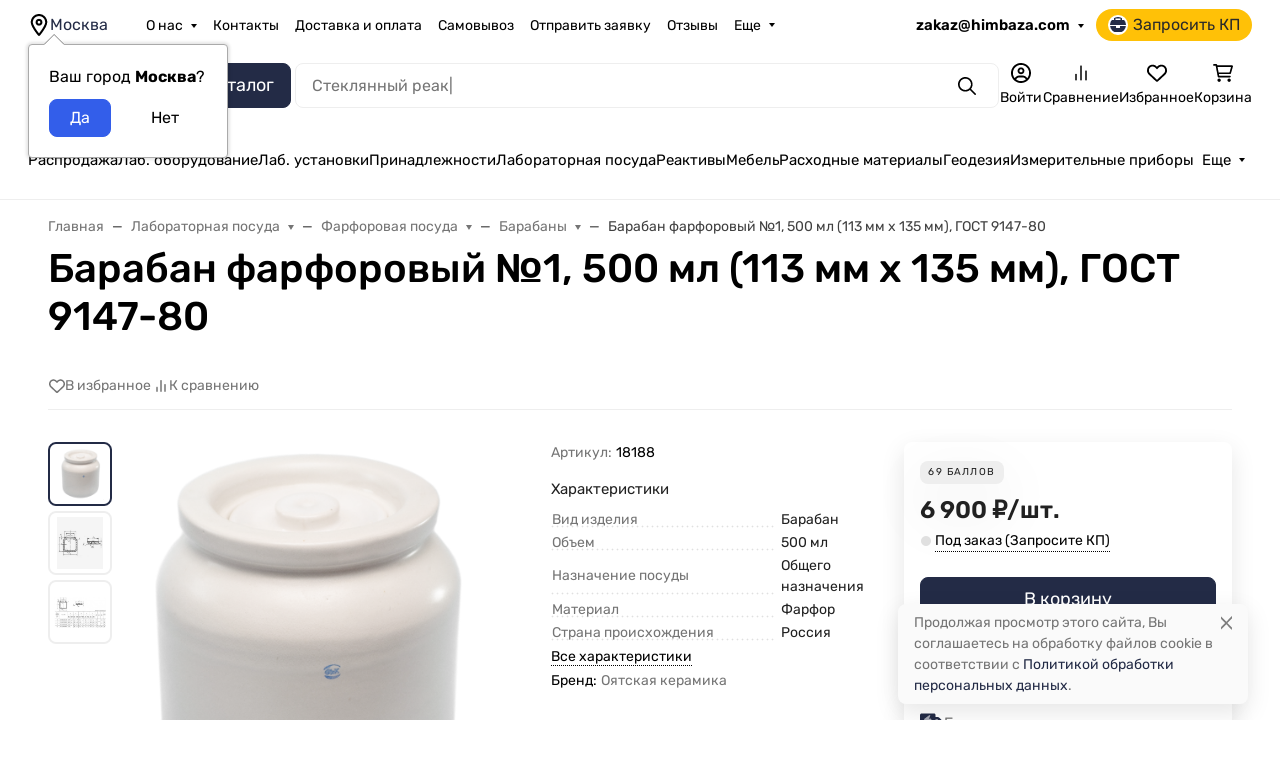

--- FILE ---
content_type: text/html; charset=utf-8
request_url: https://himbaza.com/plugin-seoyandexmetrika/
body_size: 887
content:
<div>
    <div class="seoyandexmetrika_afterload_content" style="display: none !important;">
      
      <!-- Yandex.Metrika counter -->
      <script type="text/javascript" >
         (function(m,e,t,r,i,k,a){m[i]=m[i]||function(){(m[i].a=m[i].a||[]).push(arguments)};
         m[i].l=1*new Date();
         for (var j = 0; j < document.scripts.length; j++) {if (document.scripts[j].src === r) { return; }}
         k=e.createElement(t),a=e.getElementsByTagName(t)[0],k.async=1,k.src=r,a.parentNode.insertBefore(k,a)})
         (window, document, "script", "https://mc.yandex.ru/metrika/tag.js", "ym");
      
         ym(47019177, "init", {
              clickmap:true,
              trackLinks:true,
              accurateTrackBounce:true,
              webvisor:true,
              ecommerce:"dataLayer",
              userParams: {
                UserIp:"18.217.15.228",
                UserId:0,
                IsUserAuthenticated:false,
                IsUserAdmin:false
              },
              params: {
                UserIp:"18.217.15.228",
                UserId:0,
                IsUserAuthenticated:false,
                IsUserAdmin:false
              }
    
         });
      </script>
      
      <noscript><div><img src="https://mc.yandex.ru/watch/47019177" style="position:absolute; left:-9999px;" alt="" /></div></noscript>
      <!-- /Yandex.Metrika counter -->
      <script>
        var name = "seoyandexmetrika__FirstViewedPageType";
        var value ="";
        var days = 365;
        var nameEQ = name + "=";
        var cookies = document.cookie.split(";");
        var currentCookieValue = null;
        for (var i = 0; i < cookies.length; i++) {
            var cookie = cookies[i].trim();
            if (cookie.indexOf(nameEQ) == 0) {
                currentCookieValue = cookie.substring(nameEQ.length, cookie.length);
                break;
            }
        }
        if (currentCookieValue === null || currentCookieValue === "") {
            var date = new Date();
            date.setTime(date.getTime() + (days * 24 * 60 * 60 * 1000));
            var expires = "; expires=" + date.toUTCString();
            document.cookie = name + "=" + encodeURIComponent(value) + expires + "; path=/";
        }
    </script>

    
    </div>
</div>

--- FILE ---
content_type: text/css
request_url: https://himbaza.com/wa-apps/popup/css/app-popup.min.css?v1.1.8
body_size: 3649
content:
.app-popup[data-type=popup],.app-popup[data-type=toast],.app-popup__bg{top:0;right:0;width:100%;bottom:0;left:0}.app-popup button{border:none;margin:0;padding:0;width:auto;overflow:visible;text-align:inherit;outline:0;text-shadow:none;-webkit-box-shadow:none;box-shadow:none;background:0 0;color:inherit;font:inherit;line-height:normal;-webkit-font-smoothing:inherit;-moz-osx-font-smoothing:inherit;-webkit-appearance:none;all:unset}.app-popup button::-moz-focus-inner{border:0;padding:0}.app-popup button:focus:not(:focus-visible){outline:0}.app-popup button:focus:not(:-moz-focusring){outline:0}.app-popup *{-webkit-box-sizing:border-box;box-sizing:border-box}.app-popup{visibility:hidden;height:0}.app-popup__scroll-blocking-for-popup{overflow:hidden}.app-popup[data-type=popup]{position:fixed;z-index:999999}.app-popup[data-type=toast]{position:relative;z-index:999999}.app-popup.open[data-type=popup],.app-popup.open[data-type=toast]{height:100%}.app-popup.open[data-type=banner]{height:auto}.app-popup.open{visibility:visible;pointer-events:auto}.app-popup__content,.app-popup__form{position:relative}.app-popup__bg{position:absolute;height:100%;background-color:rgba(0,0,0,.527)}.app-popup[data-type=toast] .app-popup__modal{overflow:auto;position:fixed;top:auto;left:0;right:0;bottom:0;margin:auto}.app-popup[data-type=popup] .app-popup__modal{overflow:auto;position:absolute;top:auto;left:0;right:0;bottom:0;margin:auto}.app-popup__modal{background-color:#fff;width:100%;height:100%;max-height:400px;max-width:500px;overflow:auto;pointer-events:auto;will-change:transform}.app-popup__modal.desktop{-webkit-box-shadow:0 1px 16px rgba(0,0,0,.25);box-shadow:0 1px 16px rgba(0,0,0,.25)}.app-popup__modal.mobile{width:414px;height:736px}.app-popup__modal[data-modal-variant="1"]{top:auto;bottom:0;width:99.6%!important;max-width:100%!important;border-bottom-left-radius:0!important;border-bottom-right-radius:0!important;border:1px solid #ccc;border-bottom:none}.app-popup__line{margin:15px auto;width:20%;height:3px;background-color:#ccc}.app-popup__modal[data-position=top-left]:not([data-modal-variant="1"]){top:0;left:0;right:auto;bottom:auto}.app-popup__modal[data-position=top-right]:not([data-modal-variant="1"]){top:0;right:0;left:auto;bottom:auto}.app-popup__modal[data-position=bottom-right]:not([data-modal-variant="1"]){bottom:0;right:0;left:auto;top:auto}.app-popup__modal[data-position=bottom-left]:not([data-modal-variant="1"]){bottom:0;left:0;top:auto;right:auto}.app-popup__modal[data-position=bottom]:not([data-modal-variant="1"]){bottom:0;right:0;left:0;margin:auto;top:auto}.app-popup__modal[data-position=top]:not([data-modal-variant="1"]){top:0;right:0;left:0;margin:auto;bottom:auto}.app-popup__modal[data-position=left]:not([data-modal-variant="1"]){left:0;top:0;bottom:0;margin:auto;right:auto}.app-popup__modal[data-position=right]:not([data-modal-variant="1"]){right:0;top:0;bottom:0;margin:auto;left:auto}.app-popup__modal[data-position=center]:not([data-modal-variant="1"]){top:0;left:0;right:0;margin:auto}.app-popup__container{display:-webkit-box;display:-ms-flexbox;display:flex;-webkit-box-orient:vertical;-webkit-box-direction:normal;-ms-flex-direction:column;flex-direction:column}.app-popup__row{display:-webkit-box;display:-ms-flexbox;display:flex;width:100%}.app-popup__block{width:inherit}.app-popup__timer[data-position=left]{margin:0 auto 0 0;-webkit-box-pack:left;-ms-flex-pack:left;justify-content:left}.app-popup__timer[data-position=right]{margin:0 0 0 auto;-webkit-box-pack:right;-ms-flex-pack:right;justify-content:right}.app-popup__timer[data-position=center]{margin:0 auto;-webkit-box-pack:center;-ms-flex-pack:center;justify-content:center}.app-popup__form-item.row{display:inline-block}.app-popup__form-item.column,.app-popup__form-response.app-popup__show{display:block}.app-popup__form-response{position:absolute;top:0;left:0;right:0;bottom:0;width:100%;height:100%;display:none;padding:20px}.app-popup__blur{-webkit-filter:blur(5px);filter:blur(5px);opacity:.5}.app-popup__button.hide,.app-popup__close-icon.hide,.app-popup__form.hide,.app-popup__hr.hide,.app-popup__img.hide,.app-popup__link.hide,.app-popup__timer.hide,.app-popup__video.hide{display:none!important}.app-popup[data-type=popup][data-effect-open=change],.app-popup[data-type=toast][data-effect-open=change]{visibility:hidden;-webkit-transition:.6s ease-in-out;-o-transition:.6s ease-in-out;transition:.6s ease-in-out;height:100%;opacity:0}.app-popup[data-type=banner][data-effect-open=change]{visibility:hidden;-webkit-transition:.6s ease-in-out;-o-transition:.6s ease-in-out;transition:.6s ease-in-out;height:auto;opacity:0}.app-popup.open[data-type=popup][data-effect-open=change],.app-popup.open[data-type=toast][data-effect-open=change]ь .app-popup.open[data-type=banner][data-effect-open=change]{opacity:1;visibility:visible}.app-popup[data-effect-open=bounceIn]{display:block;opacity:0;-webkit-transition:opacity .3s;-o-transition:opacity .3s;transition:opacity .3s}.app-popup.open[data-effect-open=bounceIn],.app-popup.open[data-effect-open=fadeIn] .app-popup__modal{opacity:1}.app-popup[data-effect-open=bounceIn] .app-popup__modal{opacity:0;-webkit-transform:scale(1);-ms-transform:scale(1);transform:scale(1);-webkit-transition:opacity .2s,-webkit-transform .3s;transition:transform .3s,opacity .2s,-webkit-transform .3s;-o-transition:transform .3s,opacity .2s}.app-popup.open[data-effect-open=bounceIn] .app-popup__modal{-webkit-animation:.3s bounceIn;animation:.3s bounceIn;opacity:1}.app-popup[data-effect-open=backInDown],.app-popup[data-effect-open=backInLeft],.app-popup[data-effect-open=backInRight],.app-popup[data-effect-open=bounceInDown],.app-popup[data-effect-open=bounceInLeft],.app-popup[data-effect-open=bounceInRight],.app-popup[data-effect-open=bounceInUp],.app-popup[data-effect-open=fadeInBottomLeft],.app-popup[data-effect-open=fadeInBottomRight],.app-popup[data-effect-open=fadeInDown],.app-popup[data-effect-open=fadeInLeft],.app-popup[data-effect-open=fadeInRight],.app-popup[data-effect-open=fadeInTopLeft],.app-popup[data-effect-open=fadeInTopRight],.app-popup[data-effect-open=fadeIn],.app-popup[data-effect-open=slideInBottomLeft],.app-popup[data-effect-open=slideInBottomRight],.app-popup[data-effect-open=slideInDown],.app-popup[data-effect-open=slideInLeft],.app-popup[data-effect-open=slideInRight],.app-popup[data-effect-open=slideInTopLeft],.app-popup[data-effect-open=slideInTopRight],.app-popup[data-effect-open=slideInUp],.app-popup[data-effect-open=zoomIn]{display:block;visibility:hidden}.app-popup.open[data-effect-open=backInDown],.app-popup.open[data-effect-open=backInLeft],.app-popup.open[data-effect-open=backInRight],.app-popup.open[data-effect-open=bounceInDown],.app-popup.open[data-effect-open=bounceInLeft],.app-popup.open[data-effect-open=bounceInRight],.app-popup.open[data-effect-open=bounceInUp],.app-popup.open[data-effect-open=fadeInBottomLeft],.app-popup.open[data-effect-open=fadeInBottomRight],.app-popup.open[data-effect-open=fadeInDown],.app-popup.open[data-effect-open=fadeInLeft],.app-popup.open[data-effect-open=fadeInRight],.app-popup.open[data-effect-open=fadeInTopLeft],.app-popup.open[data-effect-open=fadeInTopRight],.app-popup.open[data-effect-open=fadeIn],.app-popup.open[data-effect-open=slideInBottomLeft],.app-popup.open[data-effect-open=slideInBottomRight],.app-popup.open[data-effect-open=slideInDown],.app-popup.open[data-effect-open=slideInLeft],.app-popup.open[data-effect-open=slideInRight],.app-popup.open[data-effect-open=slideInTopLeft],.app-popup.open[data-effect-open=slideInTopRight],.app-popup.open[data-effect-open=slideInUp],.app-popup.open[data-effect-open=zoomIn]{visibility:visible}.app-popup[data-effect-open=fadeIn] .app-popup__modal{opacity:0;-webkit-transition:opacity .3s;-o-transition:opacity .3s;transition:opacity .3s}.app-popup[data-effect-open=backInDown] .app-popup__modal,.app-popup[data-effect-open=backInLeft] .app-popup__modal,.app-popup[data-effect-open=backInRight] .app-popup__modal,.app-popup[data-effect-open=bounceInDown] .app-popup__modal,.app-popup[data-effect-open=bounceInLeft] .app-popup__modal,.app-popup[data-effect-open=bounceInRight] .app-popup__modal,.app-popup[data-effect-open=bounceInUp] .app-popup__modal,.app-popup[data-effect-open=fadeInBottomLeft] .app-popup__modal,.app-popup[data-effect-open=fadeInBottomRight] .app-popup__modal,.app-popup[data-effect-open=fadeInDown] .app-popup__modal,.app-popup[data-effect-open=fadeInLeft] .app-popup__modal,.app-popup[data-effect-open=fadeInRight] .app-popup__modal,.app-popup[data-effect-open=fadeInTopLeft] .app-popup__modal,.app-popup[data-effect-open=fadeInTopRight] .app-popup__modal,.app-popup[data-effect-open=slideInBottomLeft] .app-popup__modal,.app-popup[data-effect-open=slideInBottomRight] .app-popup__modal,.app-popup[data-effect-open=slideInDown] .app-popup__modal,.app-popup[data-effect-open=slideInLeft] .app-popup__modal,.app-popup[data-effect-open=slideInRight] .app-popup__modal,.app-popup[data-effect-open=slideInTopLeft] .app-popup__modal,.app-popup[data-effect-open=slideInTopRight] .app-popup__modal,.app-popup[data-effect-open=slideInUp] .app-popup__modal,.app-popup[data-effect-open=zoomIn] .app-popup__modal{opacity:0;-webkit-transition:opacity .2s,-webkit-transform .3s;transition:transform .3s,opacity .2s,-webkit-transform .3s;-o-transition:transform .3s,opacity .2s}.app-popup.open[data-effect-open=backInLeft] .app-popup__modal{-webkit-animation:.3s backInLeft;animation:.3s backInLeft;opacity:1}.app-popup.open[data-effect-open=backInRight] .app-popup__modal{-webkit-animation:.3s backInRight;animation:.3s backInRight;opacity:1}.app-popup.open[data-effect-open=bounceInDown] .app-popup__modal{-webkit-animation:.3s bounceInDown;animation:.3s bounceInDown;opacity:1}.app-popup.open[data-effect-open=bounceInLeft] .app-popup__modal{-webkit-animation:.3s bounceInLeft;animation:.3s bounceInLeft;opacity:1}.app-popup.open[data-effect-open=bounceInRight] .app-popup__modal{-webkit-animation:.3s bounceInRight;animation:.3s bounceInRight;opacity:1}.app-popup.open[data-effect-open=bounceInUp] .app-popup__modal{-webkit-animation:.3s bounceInUp;animation:.3s bounceInUp;opacity:1}.app-popup.open[data-effect-open=backInDown] .app-popup__modal{-webkit-animation:.3s backInDown;animation:.3s backInDown;opacity:1}.app-popup.open[data-effect-open=fadeInDown] .app-popup__modal{-webkit-animation:.3s fadeInDown;animation:.3s fadeInDown;opacity:1}.app-popup.open[data-effect-open=fadeInLeft] .app-popup__modal{-webkit-animation:.3s fadeInLeft;animation:.3s fadeInLeft;opacity:1}.app-popup.open[data-effect-open=fadeInRight] .app-popup__modal{-webkit-animation:.3s fadeInRight;animation:.3s fadeInRight;opacity:1}.app-popup.open[data-effect-open=fadeInTopLeft] .app-popup__modal{-webkit-animation:.3s fadeInTopLeft;animation:.3s fadeInTopLeft;opacity:1}.app-popup.open[data-effect-open=fadeInTopRight] .app-popup__modal{-webkit-animation:.3s fadeInTopRight;animation:.3s fadeInTopRight;opacity:1}.app-popup.open[data-effect-open=fadeInBottomLeft] .app-popup__modal{-webkit-animation:.3s fadeInBottomLeft;animation:.3s fadeInBottomLeft;opacity:1}.app-popup.open[data-effect-open=fadeInBottomRight] .app-popup__modal{-webkit-animation:.3s fadeInBottomRight;animation:.3s fadeInBottomRight;opacity:1}.app-popup.open[data-effect-open=slideInDown] .app-popup__modal{-webkit-animation:.3s slideInDown;animation:.3s slideInDown;opacity:1}.app-popup.open[data-effect-open=slideInLeft] .app-popup__modal{-webkit-animation:.3s slideInLeft;animation:.3s slideInLeft;opacity:1}.app-popup.open[data-effect-open=slideInRight] .app-popup__modal{-webkit-animation:.3s slideInRight;animation:.3s slideInRight;opacity:1}.app-popup.open[data-effect-open=slideInTopLeft] .app-popup__modal{-webkit-animation:.3s slideInTopLeft;animation:.3s slideInTopLeft;opacity:1}.app-popup.open[data-effect-open=slideInTopRight] .app-popup__modal{-webkit-animation:.3s slideInTopRight;animation:.3s slideInTopRight;opacity:1}.app-popup.open[data-effect-open=slideInBottomLeft] .app-popup__modal{-webkit-animation:.3s slideInBottomLeft;animation:.3s slideInBottomLeft;opacity:1}.app-popup.open[data-effect-open=slideInBottomRight] .app-popup__modal{-webkit-animation:.3s slideInBottomRight;animation:.3s slideInBottomRight;opacity:1}.app-popup.open[data-effect-open=slideInUp] .app-popup__modal{-webkit-animation:.3s slideInUp;animation:.3s slideInUp;opacity:1}.app-popup.open[data-effect-open=zoomIn] .app-popup__modal{-webkit-animation:.3s zoomIn;animation:.3s zoomIn;opacity:1}.app-popup.close[data-effect-close=backOutDown],.app-popup.close[data-effect-close=backOutLeft],.app-popup.close[data-effect-close=backOutRight],.app-popup.close[data-effect-close=backOutUp],.app-popup.close[data-effect-close=bounceOutDown],.app-popup.close[data-effect-close=bounceOutLeft],.app-popup.close[data-effect-close=bounceOutRight],.app-popup.close[data-effect-close=bounceOutUp],.app-popup.close[data-effect-close=bounceOut],.app-popup.close[data-effect-close=fadeOutBottomLeft],.app-popup.close[data-effect-close=fadeOutBottomRight],.app-popup.close[data-effect-close=fadeOutDown],.app-popup.close[data-effect-close=fadeOutLeft],.app-popup.close[data-effect-close=fadeOutRight],.app-popup.close[data-effect-close=fadeOutTopLeft],.app-popup.close[data-effect-close=fadeOutTopRight],.app-popup.close[data-effect-close=fadeOut],.app-popup.close[data-effect-close=slideOutBottomLeft],.app-popup.close[data-effect-close=slideOutBottomRight],.app-popup.close[data-effect-close=slideOutDown],.app-popup.close[data-effect-close=slideOutLeft],.app-popup.close[data-effect-close=slideOutRight],.app-popup.close[data-effect-close=slideOutTopLeft],.app-popup.close[data-effect-close=slideOutTopRight],.app-popup.close[data-effect-close=slideOutUp],.app-popup.close[data-effect-close=zoomOut]{visibility:hidden;-webkit-transition:visibility .7s;-o-transition:visibility .7s;transition:visibility .7s}.app-popup.close[data-effect-close=fadeOut] .app-popup__modal{-webkit-animation:.7s cubic-bezier(.25,.46,.45,.94) both fadeOut;animation:.7s cubic-bezier(.25,.46,.45,.94) both fadeOut}.app-popup.close[data-effect-close=backOutDown] .app-popup__modal{-webkit-animation:.7s cubic-bezier(.25,.46,.45,.94) both backOutDown;animation:.7s cubic-bezier(.25,.46,.45,.94) both backOutDown}.app-popup.close[data-effect-close=backOutLeft] .app-popup__modal{-webkit-animation:.7s cubic-bezier(.25,.46,.45,.94) both backOutLeft;animation:.7s cubic-bezier(.25,.46,.45,.94) both backOutLeft}.app-popup.close[data-effect-close=backOutRight] .app-popup__modal{-webkit-animation:.7s cubic-bezier(.25,.46,.45,.94) both backOutRight;animation:.7s cubic-bezier(.25,.46,.45,.94) both backOutRight}.app-popup.close[data-effect-close=bounceOut] .app-popup__modal{-webkit-animation:.7s cubic-bezier(.25,.46,.45,.94) both bounceOut;animation:.7s cubic-bezier(.25,.46,.45,.94) both bounceOut}.app-popup.close[data-effect-close=bounceOutDown] .app-popup__modal{-webkit-animation:.7s cubic-bezier(.25,.46,.45,.94) both bounceOutDown;animation:.7s cubic-bezier(.25,.46,.45,.94) both bounceOutDown}.app-popup.close[data-effect-close=bounceOutLeft] .app-popup__modal{-webkit-animation:.7s cubic-bezier(.25,.46,.45,.94) both bounceOutLeft;animation:.7s cubic-bezier(.25,.46,.45,.94) both bounceOutLeft}.app-popup.close[data-effect-close=bounceOutRight] .app-popup__modal{-webkit-animation:.7s cubic-bezier(.25,.46,.45,.94) both bounceOutRight;animation:.7s cubic-bezier(.25,.46,.45,.94) both bounceOutRight}.app-popup.close[data-effect-close=bounceOutUp] .app-popup__modal{-webkit-animation:.7s cubic-bezier(.25,.46,.45,.94) both bounceOutUp;animation:.7s cubic-bezier(.25,.46,.45,.94) both bounceOutUp}.app-popup.close[data-effect-close=backOutUp] .app-popup__modal{-webkit-animation:.7s cubic-bezier(.25,.46,.45,.94) both backOutUp;animation:.7s cubic-bezier(.25,.46,.45,.94) both backOutUp}.app-popup.close[data-effect-close=fadeOutLeft] .app-popup__modal{-webkit-animation:.7s cubic-bezier(.25,.46,.45,.94) both fadeOutLeft;animation:.7s cubic-bezier(.25,.46,.45,.94) both fadeOutLeft}.app-popup.close[data-effect-close=fadeOutRight] .app-popup__modal{-webkit-animation:.7s cubic-bezier(.25,.46,.45,.94) both fadeOutRight;animation:.7s cubic-bezier(.25,.46,.45,.94) both fadeOutRight}.app-popup.close[data-effect-close=fadeOutTopLeft] .app-popup__modal{-webkit-animation:.7s cubic-bezier(.25,.46,.45,.94) both fadeOutTopLeft;animation:.7s cubic-bezier(.25,.46,.45,.94) both fadeOutTopLeft}.app-popup.close[data-effect-close=fadeOutTopRight] .app-popup__modal{-webkit-animation:.7s cubic-bezier(.25,.46,.45,.94) both fadeOutTopRight;animation:.7s cubic-bezier(.25,.46,.45,.94) both fadeOutTopRight}.app-popup.close[data-effect-close=fadeOutBottomLeft] .app-popup__modal{-webkit-animation:.7s cubic-bezier(.25,.46,.45,.94) both fadeOutBottomLeft;animation:.7s cubic-bezier(.25,.46,.45,.94) both fadeOutBottomLeft}.app-popup.close[data-effect-close=fadeOutBottomRight] .app-popup__modal{-webkit-animation:.7s cubic-bezier(.25,.46,.45,.94) both fadeOutBottomRight;animation:.7s cubic-bezier(.25,.46,.45,.94) both fadeOutBottomRight}.app-popup.close[data-effect-close=fadeOutDown] .app-popup__modal{-webkit-animation:.7s cubic-bezier(.25,.46,.45,.94) both fadeOutDown;animation:.7s cubic-bezier(.25,.46,.45,.94) both fadeOutDown}.app-popup.close[data-effect-close=slideOutUp] .app-popup__modal{-webkit-animation:.7s cubic-bezier(.25,.46,.45,.94) both slideOutUp;animation:.7s cubic-bezier(.25,.46,.45,.94) both slideOutUp}.app-popup.close[data-effect-close=slideOutLeft] .app-popup__modal{-webkit-animation:.7s cubic-bezier(.25,.46,.45,.94) both slideOutLeft;animation:.7s cubic-bezier(.25,.46,.45,.94) both slideOutLeft}.app-popup.close[data-effect-close=slideOutRight] .app-popup__modal{-webkit-animation:.7s cubic-bezier(.25,.46,.45,.94) both slideOutRight;animation:.7s cubic-bezier(.25,.46,.45,.94) both slideOutRight}.app-popup.close[data-effect-close=slideOutTopLeft] .app-popup__modal{-webkit-animation:.7s cubic-bezier(.25,.46,.45,.94) both slideOutTopLeft;animation:.7s cubic-bezier(.25,.46,.45,.94) both slideOutTopLeft}.app-popup.close[data-effect-close=slideOutTopRight] .app-popup__modal{-webkit-animation:.7s cubic-bezier(.25,.46,.45,.94) both slideOutTopRight;animation:.7s cubic-bezier(.25,.46,.45,.94) both slideOutTopRight}.app-popup.close[data-effect-close=slideOutBottomLeft] .app-popup__modal{-webkit-animation:.7s cubic-bezier(.25,.46,.45,.94) both slideOutBottomLeft;animation:.7s cubic-bezier(.25,.46,.45,.94) both slideOutBottomLeft}.app-popup.close[data-effect-close=slideOutBottomRight] .app-popup__modal{-webkit-animation:.7s cubic-bezier(.25,.46,.45,.94) both slideOutBottomRight;animation:.7s cubic-bezier(.25,.46,.45,.94) both slideOutBottomRight}.app-popup.close[data-effect-close=slideOutDown] .app-popup__modal{-webkit-animation:.7s cubic-bezier(.25,.46,.45,.94) both slideOutDown;animation:.7s cubic-bezier(.25,.46,.45,.94) both slideOutDown}.app-popup.close[data-effect-close=zoomOut] .app-popup__modal{-webkit-animation:.7s cubic-bezier(.25,.46,.45,.94) both zoomOut;animation:.7s cubic-bezier(.25,.46,.45,.94) both zoomOut}@-webkit-keyframes bounceIn{0%,100%{-webkit-transform:scale(1);transform:scale(1)}1%{-webkit-transform:scale(.5);transform:scale(.5)}45%{-webkit-transform:scale(1.05);transform:scale(1.05)}80%{-webkit-transform:scale(.95);transform:scale(.95)}}@keyframes bounceIn{0%,100%{-webkit-transform:scale(1);transform:scale(1)}1%{-webkit-transform:scale(.5);transform:scale(.5)}45%{-webkit-transform:scale(1.05);transform:scale(1.05)}80%{-webkit-transform:scale(.95);transform:scale(.95)}}@-webkit-keyframes fadeOut{0%{-webkit-transform:translateZ(0);transform:translateZ(0);opacity:1}100%{-webkit-transform:translateZ(-80px);transform:translateZ(-80px);opacity:0}}@keyframes fadeOut{0%{-webkit-transform:translateZ(0);transform:translateZ(0);opacity:1}100%{-webkit-transform:translateZ(-80px);transform:translateZ(-80px);opacity:0}}@-webkit-keyframes backInDown{0%{-webkit-transform:translateY(-1200px) scale(.7);transform:translateY(-1200px) scale(.7);opacity:.7}80%{-webkit-transform:translateY(0) scale(.7);transform:translateY(0) scale(.7);opacity:.7}100%{-webkit-transform:scale(1);transform:scale(1);opacity:1}}@keyframes backInDown{0%{-webkit-transform:translateY(-1200px) scale(.7);transform:translateY(-1200px) scale(.7);opacity:.7}80%{-webkit-transform:translateY(0) scale(.7);transform:translateY(0) scale(.7);opacity:.7}100%{-webkit-transform:scale(1);transform:scale(1);opacity:1}}@-webkit-keyframes backInLeft{0%{-webkit-transform:translateX(-2000px) scale(.7);transform:translateX(-2000px) scale(.7);opacity:.7}80%{-webkit-transform:translateX(0) scale(.7);transform:translateX(0) scale(.7);opacity:.7}100%{-webkit-transform:scale(1);transform:scale(1);opacity:1}}@keyframes backInLeft{0%{-webkit-transform:translateX(-2000px) scale(.7);transform:translateX(-2000px) scale(.7);opacity:.7}80%{-webkit-transform:translateX(0) scale(.7);transform:translateX(0) scale(.7);opacity:.7}100%{-webkit-transform:scale(1);transform:scale(1);opacity:1}}@-webkit-keyframes backInRight{0%{-webkit-transform:translateX(2000px) scale(.7);transform:translateX(2000px) scale(.7);opacity:.7}80%{-webkit-transform:translateX(0) scale(.7);transform:translateX(0) scale(.7);opacity:.7}100%{-webkit-transform:scale(1);transform:scale(1);opacity:1}}@keyframes backInRight{0%{-webkit-transform:translateX(2000px) scale(.7);transform:translateX(2000px) scale(.7);opacity:.7}80%{-webkit-transform:translateX(0) scale(.7);transform:translateX(0) scale(.7);opacity:.7}100%{-webkit-transform:scale(1);transform:scale(1);opacity:1}}@-webkit-keyframes backInUp{0%{-webkit-transform:translateY(1200px) scale(.7);transform:translateY(1200px) scale(.7);opacity:.7}80%{-webkit-transform:translateY(0) scale(.7);transform:translateY(0) scale(.7);opacity:.7}100%{-webkit-transform:scale(1);transform:scale(1);opacity:1}}@keyframes backInUp{0%{-webkit-transform:translateY(1200px) scale(.7);transform:translateY(1200px) scale(.7);opacity:.7}80%{-webkit-transform:translateY(0) scale(.7);transform:translateY(0) scale(.7);opacity:.7}100%{-webkit-transform:scale(1);transform:scale(1);opacity:1}}@-webkit-keyframes backOutDown{0%{-webkit-transform:scale(1);transform:scale(1);opacity:1}20%{-webkit-transform:translateY(0) scale(.7);transform:translateY(0) scale(.7);opacity:.7}100%{-webkit-transform:translateY(700px) scale(.7);transform:translateY(700px) scale(.7);opacity:.7}}@keyframes backOutDown{0%{-webkit-transform:scale(1);transform:scale(1);opacity:1}20%{-webkit-transform:translateY(0) scale(.7);transform:translateY(0) scale(.7);opacity:.7}100%{-webkit-transform:translateY(700px) scale(.7);transform:translateY(700px) scale(.7);opacity:.7}}@-webkit-keyframes backOutLeft{0%{-webkit-transform:scale(1);transform:scale(1);opacity:1}20%{-webkit-transform:translateX(0) scale(.7);transform:translateX(0) scale(.7);opacity:.7}100%{-webkit-transform:translateX(-2000px) scale(.7);transform:translateX(-2000px) scale(.7);opacity:.7}}@keyframes backOutLeft{0%{-webkit-transform:scale(1);transform:scale(1);opacity:1}20%{-webkit-transform:translateX(0) scale(.7);transform:translateX(0) scale(.7);opacity:.7}100%{-webkit-transform:translateX(-2000px) scale(.7);transform:translateX(-2000px) scale(.7);opacity:.7}}@-webkit-keyframes backOutRight{0%{-webkit-transform:scale(1);transform:scale(1);opacity:1}20%{-webkit-transform:translateX(0) scale(.7);transform:translateX(0) scale(.7);opacity:.7}100%{-webkit-transform:translateX(2000px) scale(.7);transform:translateX(2000px) scale(.7);opacity:.7}}@keyframes backOutRight{0%{-webkit-transform:scale(1);transform:scale(1);opacity:1}20%{-webkit-transform:translateX(0) scale(.7);transform:translateX(0) scale(.7);opacity:.7}100%{-webkit-transform:translateX(2000px) scale(.7);transform:translateX(2000px) scale(.7);opacity:.7}}@-webkit-keyframes backOutUp{0%{-webkit-transform:scale(1);transform:scale(1);opacity:1}20%{-webkit-transform:translateY(0) scale(.7);transform:translateY(0) scale(.7);opacity:.7}100%{-webkit-transform:translateY(-700px) scale(.7);transform:translateY(-700px) scale(.7);opacity:.7}}@keyframes backOutUp{0%{-webkit-transform:scale(1);transform:scale(1);opacity:1}20%{-webkit-transform:translateY(0) scale(.7);transform:translateY(0) scale(.7);opacity:.7}100%{-webkit-transform:translateY(-700px) scale(.7);transform:translateY(-700px) scale(.7);opacity:.7}}@-webkit-keyframes bounceInDown{60%,75%,90%,from,to{-webkit-animation-timing-function:cubic-bezier(0.215,0.61,0.355,1);animation-timing-function:cubic-bezier(0.215,0.61,0.355,1)}0%{opacity:0;-webkit-transform:translate3d(0,-3000px,0) scaleY(3);transform:translate3d(0,-3000px,0) scaleY(3)}60%{opacity:1;-webkit-transform:translate3d(0,25px,0) scaleY(.9);transform:translate3d(0,25px,0) scaleY(.9)}75%{-webkit-transform:translate3d(0,-10px,0) scaleY(.95);transform:translate3d(0,-10px,0) scaleY(.95)}90%{-webkit-transform:translate3d(0,5px,0) scaleY(.985);transform:translate3d(0,5px,0) scaleY(.985)}to{-webkit-transform:translate3d(0,0,0);transform:translate3d(0,0,0)}}@keyframes bounceInDown{60%,75%,90%,from,to{-webkit-animation-timing-function:cubic-bezier(0.215,0.61,0.355,1);animation-timing-function:cubic-bezier(0.215,0.61,0.355,1)}0%{opacity:0;-webkit-transform:translate3d(0,-3000px,0) scaleY(3);transform:translate3d(0,-3000px,0) scaleY(3)}60%{opacity:1;-webkit-transform:translate3d(0,25px,0) scaleY(.9);transform:translate3d(0,25px,0) scaleY(.9)}75%{-webkit-transform:translate3d(0,-10px,0) scaleY(.95);transform:translate3d(0,-10px,0) scaleY(.95)}90%{-webkit-transform:translate3d(0,5px,0) scaleY(.985);transform:translate3d(0,5px,0) scaleY(.985)}to{-webkit-transform:translate3d(0,0,0);transform:translate3d(0,0,0)}}@-webkit-keyframes bounceInLeft{60%,75%,90%,from,to{-webkit-animation-timing-function:cubic-bezier(0.215,0.61,0.355,1);animation-timing-function:cubic-bezier(0.215,0.61,0.355,1)}0%{opacity:0;-webkit-transform:translate3d(-3000px,0,0) scaleX(3);transform:translate3d(-3000px,0,0) scaleX(3)}60%{opacity:1;-webkit-transform:translate3d(25px,0,0) scaleX(1);transform:translate3d(25px,0,0) scaleX(1)}75%{-webkit-transform:translate3d(-10px,0,0) scaleX(.98);transform:translate3d(-10px,0,0) scaleX(.98)}90%{-webkit-transform:translate3d(5px,0,0) scaleX(.995);transform:translate3d(5px,0,0) scaleX(.995)}to{-webkit-transform:translate3d(0,0,0);transform:translate3d(0,0,0)}}@keyframes bounceInLeft{60%,75%,90%,from,to{-webkit-animation-timing-function:cubic-bezier(0.215,0.61,0.355,1);animation-timing-function:cubic-bezier(0.215,0.61,0.355,1)}0%{opacity:0;-webkit-transform:translate3d(-3000px,0,0) scaleX(3);transform:translate3d(-3000px,0,0) scaleX(3)}60%{opacity:1;-webkit-transform:translate3d(25px,0,0) scaleX(1);transform:translate3d(25px,0,0) scaleX(1)}75%{-webkit-transform:translate3d(-10px,0,0) scaleX(.98);transform:translate3d(-10px,0,0) scaleX(.98)}90%{-webkit-transform:translate3d(5px,0,0) scaleX(.995);transform:translate3d(5px,0,0) scaleX(.995)}to{-webkit-transform:translate3d(0,0,0);transform:translate3d(0,0,0)}}@-webkit-keyframes bounceInRight{60%,75%,90%,from,to{-webkit-animation-timing-function:cubic-bezier(0.215,0.61,0.355,1);animation-timing-function:cubic-bezier(0.215,0.61,0.355,1)}from{opacity:0;-webkit-transform:translate3d(3000px,0,0) scaleX(3);transform:translate3d(3000px,0,0) scaleX(3)}60%{opacity:1;-webkit-transform:translate3d(-25px,0,0) scaleX(1);transform:translate3d(-25px,0,0) scaleX(1)}75%{-webkit-transform:translate3d(10px,0,0) scaleX(.98);transform:translate3d(10px,0,0) scaleX(.98)}90%{-webkit-transform:translate3d(-5px,0,0) scaleX(.995);transform:translate3d(-5px,0,0) scaleX(.995)}to{-webkit-transform:translate3d(0,0,0);transform:translate3d(0,0,0)}}@keyframes bounceInRight{60%,75%,90%,from,to{-webkit-animation-timing-function:cubic-bezier(0.215,0.61,0.355,1);animation-timing-function:cubic-bezier(0.215,0.61,0.355,1)}from{opacity:0;-webkit-transform:translate3d(3000px,0,0) scaleX(3);transform:translate3d(3000px,0,0) scaleX(3)}60%{opacity:1;-webkit-transform:translate3d(-25px,0,0) scaleX(1);transform:translate3d(-25px,0,0) scaleX(1)}75%{-webkit-transform:translate3d(10px,0,0) scaleX(.98);transform:translate3d(10px,0,0) scaleX(.98)}90%{-webkit-transform:translate3d(-5px,0,0) scaleX(.995);transform:translate3d(-5px,0,0) scaleX(.995)}to{-webkit-transform:translate3d(0,0,0);transform:translate3d(0,0,0)}}@-webkit-keyframes bounceInUp{60%,75%,90%,from,to{-webkit-animation-timing-function:cubic-bezier(0.215,0.61,0.355,1);animation-timing-function:cubic-bezier(0.215,0.61,0.355,1)}from{opacity:0;-webkit-transform:translate3d(0,3000px,0) scaleY(5);transform:translate3d(0,3000px,0) scaleY(5)}60%{opacity:1;-webkit-transform:translate3d(0,-20px,0) scaleY(.9);transform:translate3d(0,-20px,0) scaleY(.9)}75%{-webkit-transform:translate3d(0,10px,0) scaleY(.95);transform:translate3d(0,10px,0) scaleY(.95)}90%{-webkit-transform:translate3d(0,-5px,0) scaleY(.985);transform:translate3d(0,-5px,0) scaleY(.985)}to{-webkit-transform:translate3d(0,0,0);transform:translate3d(0,0,0)}}@keyframes bounceInUp{60%,75%,90%,from,to{-webkit-animation-timing-function:cubic-bezier(0.215,0.61,0.355,1);animation-timing-function:cubic-bezier(0.215,0.61,0.355,1)}from{opacity:0;-webkit-transform:translate3d(0,3000px,0) scaleY(5);transform:translate3d(0,3000px,0) scaleY(5)}60%{opacity:1;-webkit-transform:translate3d(0,-20px,0) scaleY(.9);transform:translate3d(0,-20px,0) scaleY(.9)}75%{-webkit-transform:translate3d(0,10px,0) scaleY(.95);transform:translate3d(0,10px,0) scaleY(.95)}90%{-webkit-transform:translate3d(0,-5px,0) scaleY(.985);transform:translate3d(0,-5px,0) scaleY(.985)}to{-webkit-transform:translate3d(0,0,0);transform:translate3d(0,0,0)}}@-webkit-keyframes bounceOut{20%{-webkit-transform:scale3d(.9,.9,.9);transform:scale3d(.9,.9,.9)}50%,55%{opacity:1;-webkit-transform:scale3d(1.1,1.1,1.1);transform:scale3d(1.1,1.1,1.1)}to{opacity:0;-webkit-transform:scale3d(.3,.3,.3);transform:scale3d(.3,.3,.3)}}@keyframes bounceOut{20%{-webkit-transform:scale3d(.9,.9,.9);transform:scale3d(.9,.9,.9)}50%,55%{opacity:1;-webkit-transform:scale3d(1.1,1.1,1.1);transform:scale3d(1.1,1.1,1.1)}to{opacity:0;-webkit-transform:scale3d(.3,.3,.3);transform:scale3d(.3,.3,.3)}}@-webkit-keyframes bounceOutDown{20%{-webkit-transform:translate3d(0,10px,0) scaleY(.985);transform:translate3d(0,10px,0) scaleY(.985)}40%,45%{opacity:1;-webkit-transform:translate3d(0,-20px,0) scaleY(.9);transform:translate3d(0,-20px,0) scaleY(.9)}to{opacity:0;-webkit-transform:translate3d(0,2000px,0) scaleY(3);transform:translate3d(0,2000px,0) scaleY(3)}}@keyframes bounceOutDown{20%{-webkit-transform:translate3d(0,10px,0) scaleY(.985);transform:translate3d(0,10px,0) scaleY(.985)}40%,45%{opacity:1;-webkit-transform:translate3d(0,-20px,0) scaleY(.9);transform:translate3d(0,-20px,0) scaleY(.9)}to{opacity:0;-webkit-transform:translate3d(0,2000px,0) scaleY(3);transform:translate3d(0,2000px,0) scaleY(3)}}@-webkit-keyframes bounceOutLeft{20%{opacity:1;-webkit-transform:translate3d(20px,0,0) scaleX(.9);transform:translate3d(20px,0,0) scaleX(.9)}to{opacity:0;-webkit-transform:translate3d(-2000px,0,0) scaleX(2);transform:translate3d(-2000px,0,0) scaleX(2)}}@keyframes bounceOutLeft{20%{opacity:1;-webkit-transform:translate3d(20px,0,0) scaleX(.9);transform:translate3d(20px,0,0) scaleX(.9)}to{opacity:0;-webkit-transform:translate3d(-2000px,0,0) scaleX(2);transform:translate3d(-2000px,0,0) scaleX(2)}}@-webkit-keyframes bounceOutRight{20%{opacity:1;-webkit-transform:translate3d(-20px,0,0) scaleX(.9);transform:translate3d(-20px,0,0) scaleX(.9)}to{opacity:0;-webkit-transform:translate3d(2000px,0,0) scaleX(2);transform:translate3d(2000px,0,0) scaleX(2)}}@keyframes bounceOutRight{20%{opacity:1;-webkit-transform:translate3d(-20px,0,0) scaleX(.9);transform:translate3d(-20px,0,0) scaleX(.9)}to{opacity:0;-webkit-transform:translate3d(2000px,0,0) scaleX(2);transform:translate3d(2000px,0,0) scaleX(2)}}@-webkit-keyframes bounceOutUp{20%{-webkit-transform:translate3d(0,-10px,0) scaleY(.985);transform:translate3d(0,-10px,0) scaleY(.985)}40%,45%{opacity:1;-webkit-transform:translate3d(0,20px,0) scaleY(.9);transform:translate3d(0,20px,0) scaleY(.9)}to{opacity:0;-webkit-transform:translate3d(0,-2000px,0) scaleY(3);transform:translate3d(0,-2000px,0) scaleY(3)}}@keyframes bounceOutUp{20%{-webkit-transform:translate3d(0,-10px,0) scaleY(.985);transform:translate3d(0,-10px,0) scaleY(.985)}40%,45%{opacity:1;-webkit-transform:translate3d(0,20px,0) scaleY(.9);transform:translate3d(0,20px,0) scaleY(.9)}to{opacity:0;-webkit-transform:translate3d(0,-2000px,0) scaleY(3);transform:translate3d(0,-2000px,0) scaleY(3)}}@-webkit-keyframes fadeInDown{from{opacity:0;-webkit-transform:translate3d(0,-100%,0);transform:translate3d(0,-100%,0)}to{opacity:1;-webkit-transform:translate3d(0,0,0);transform:translate3d(0,0,0)}}@keyframes fadeInDown{from{opacity:0;-webkit-transform:translate3d(0,-100%,0);transform:translate3d(0,-100%,0)}to{opacity:1;-webkit-transform:translate3d(0,0,0);transform:translate3d(0,0,0)}}@-webkit-keyframes fadeInLeft{from{opacity:0;-webkit-transform:translate3d(-100%,0,0);transform:translate3d(-100%,0,0)}to{opacity:1;-webkit-transform:translate3d(0,0,0);transform:translate3d(0,0,0)}}@keyframes fadeInLeft{from{opacity:0;-webkit-transform:translate3d(-100%,0,0);transform:translate3d(-100%,0,0)}to{opacity:1;-webkit-transform:translate3d(0,0,0);transform:translate3d(0,0,0)}}@-webkit-keyframes fadeInRight{from{opacity:0;-webkit-transform:translate3d(100%,0,0);transform:translate3d(100%,0,0)}to{opacity:1;-webkit-transform:translate3d(0,0,0);transform:translate3d(0,0,0)}}@keyframes fadeInRight{from{opacity:0;-webkit-transform:translate3d(100%,0,0);transform:translate3d(100%,0,0)}to{opacity:1;-webkit-transform:translate3d(0,0,0);transform:translate3d(0,0,0)}}@-webkit-keyframes fadeInUp{from{opacity:0;-webkit-transform:translate3d(0,100%,0);transform:translate3d(0,100%,0)}to{opacity:1;-webkit-transform:translate3d(0,0,0);transform:translate3d(0,0,0)}}@keyframes fadeInUp{from{opacity:0;-webkit-transform:translate3d(0,100%,0);transform:translate3d(0,100%,0)}to{opacity:1;-webkit-transform:translate3d(0,0,0);transform:translate3d(0,0,0)}}@-webkit-keyframes fadeInTopLeft{from{opacity:0;-webkit-transform:translate3d(-100%,-100%,0);transform:translate3d(-100%,-100%,0)}to{opacity:1;-webkit-transform:translate3d(0,0,0);transform:translate3d(0,0,0)}}@keyframes fadeInTopLeft{from{opacity:0;-webkit-transform:translate3d(-100%,-100%,0);transform:translate3d(-100%,-100%,0)}to{opacity:1;-webkit-transform:translate3d(0,0,0);transform:translate3d(0,0,0)}}@-webkit-keyframes fadeInTopRight{from{opacity:0;-webkit-transform:translate3d(100%,-100%,0);transform:translate3d(100%,-100%,0)}to{opacity:1;-webkit-transform:translate3d(0,0,0);transform:translate3d(0,0,0)}}@keyframes fadeInTopRight{from{opacity:0;-webkit-transform:translate3d(100%,-100%,0);transform:translate3d(100%,-100%,0)}to{opacity:1;-webkit-transform:translate3d(0,0,0);transform:translate3d(0,0,0)}}@-webkit-keyframes fadeInBottomLeft{from{opacity:0;-webkit-transform:translate3d(-100%,100%,0);transform:translate3d(-100%,100%,0)}to{opacity:1;-webkit-transform:translate3d(0,0,0);transform:translate3d(0,0,0)}}@keyframes fadeInBottomLeft{from{opacity:0;-webkit-transform:translate3d(-100%,100%,0);transform:translate3d(-100%,100%,0)}to{opacity:1;-webkit-transform:translate3d(0,0,0);transform:translate3d(0,0,0)}}@-webkit-keyframes fadeInBottomRight{from{opacity:0;-webkit-transform:translate3d(100%,100%,0);transform:translate3d(100%,100%,0)}to{opacity:1;-webkit-transform:translate3d(0,0,0);transform:translate3d(0,0,0)}}@keyframes fadeInBottomRight{from{opacity:0;-webkit-transform:translate3d(100%,100%,0);transform:translate3d(100%,100%,0)}to{opacity:1;-webkit-transform:translate3d(0,0,0);transform:translate3d(0,0,0)}}@-webkit-keyframes fadeOutDown{from{opacity:1}to{opacity:0;-webkit-transform:translate3d(0,100%,0);transform:translate3d(0,100%,0)}}@keyframes fadeOutDown{from{opacity:1}to{opacity:0;-webkit-transform:translate3d(0,100%,0);transform:translate3d(0,100%,0)}}@-webkit-keyframes fadeOutLeft{from{opacity:1}to{opacity:0;-webkit-transform:translate3d(-100%,0,0);transform:translate3d(-100%,0,0)}}@keyframes fadeOutLeft{from{opacity:1}to{opacity:0;-webkit-transform:translate3d(-100%,0,0);transform:translate3d(-100%,0,0)}}@-webkit-keyframes fadeOutRight{from{opacity:1}to{opacity:0;-webkit-transform:translate3d(100%,0,0);transform:translate3d(100%,0,0)}}@keyframes fadeOutRight{from{opacity:1}to{opacity:0;-webkit-transform:translate3d(100%,0,0);transform:translate3d(100%,0,0)}}@-webkit-keyframes fadeOutUp{from{opacity:1}to{opacity:0;-webkit-transform:translate3d(0,-100%,0);transform:translate3d(0,-100%,0)}}@keyframes fadeOutUp{from{opacity:1}to{opacity:0;-webkit-transform:translate3d(0,-100%,0);transform:translate3d(0,-100%,0)}}@-webkit-keyframes fadeOutTopLeft{from{opacity:1;-webkit-transform:translate3d(0,0,0);transform:translate3d(0,0,0)}to{opacity:0;-webkit-transform:translate3d(-100%,-100%,0);transform:translate3d(-100%,-100%,0)}}@keyframes fadeOutTopLeft{from{opacity:1;-webkit-transform:translate3d(0,0,0);transform:translate3d(0,0,0)}to{opacity:0;-webkit-transform:translate3d(-100%,-100%,0);transform:translate3d(-100%,-100%,0)}}@-webkit-keyframes fadeOutTopRight{from{opacity:1;-webkit-transform:translate3d(0,0,0);transform:translate3d(0,0,0)}to{opacity:0;-webkit-transform:translate3d(100%,-100%,0);transform:translate3d(100%,-100%,0)}}@keyframes fadeOutTopRight{from{opacity:1;-webkit-transform:translate3d(0,0,0);transform:translate3d(0,0,0)}to{opacity:0;-webkit-transform:translate3d(100%,-100%,0);transform:translate3d(100%,-100%,0)}}@-webkit-keyframes fadeOutBottomRight{from{opacity:1;-webkit-transform:translate3d(0,0,0);transform:translate3d(0,0,0)}to{opacity:0;-webkit-transform:translate3d(100%,100%,0);transform:translate3d(100%,100%,0)}}@keyframes fadeOutBottomRight{from{opacity:1;-webkit-transform:translate3d(0,0,0);transform:translate3d(0,0,0)}to{opacity:0;-webkit-transform:translate3d(100%,100%,0);transform:translate3d(100%,100%,0)}}@-webkit-keyframes fadeOutBottomLeft{from{opacity:1;-webkit-transform:translate3d(0,0,0);transform:translate3d(0,0,0)}to{opacity:0;-webkit-transform:translate3d(-100%,100%,0);transform:translate3d(-100%,100%,0)}}@keyframes fadeOutBottomLeft{from{opacity:1;-webkit-transform:translate3d(0,0,0);transform:translate3d(0,0,0)}to{opacity:0;-webkit-transform:translate3d(-100%,100%,0);transform:translate3d(-100%,100%,0)}}@-webkit-keyframes zoomIn{from{opacity:0;-webkit-transform:scale3d(.3,.3,.3);transform:scale3d(.3,.3,.3)}50%{opacity:1}}@keyframes zoomIn{from{opacity:0;-webkit-transform:scale3d(.3,.3,.3);transform:scale3d(.3,.3,.3)}50%{opacity:1}}@-webkit-keyframes zoomOut{from{opacity:1}50%{opacity:0;-webkit-transform:scale3d(.3,.3,.3);transform:scale3d(.3,.3,.3)}to{opacity:0}}@keyframes zoomOut{from{opacity:1}50%{opacity:0;-webkit-transform:scale3d(.3,.3,.3);transform:scale3d(.3,.3,.3)}to{opacity:0}}@-webkit-keyframes slideInUp{0%{-webkit-transform:translateY(-1000px);transform:translateY(-1000px);opacity:0}100%{-webkit-transform:translateY(0);transform:translateY(0);opacity:1}}@keyframes slideInUp{0%{-webkit-transform:translateY(-1000px);transform:translateY(-1000px);opacity:0}100%{-webkit-transform:translateY(0);transform:translateY(0);opacity:1}}@-webkit-keyframes slideInLeft{0%{-webkit-transform:translateX(-1000px);transform:translateX(-1000px);opacity:0}100%{-webkit-transform:translateX(0);transform:translateX(0);opacity:1}}@keyframes slideInLeft{0%{-webkit-transform:translateX(-1000px);transform:translateX(-1000px);opacity:0}100%{-webkit-transform:translateX(0);transform:translateX(0);opacity:1}}@-webkit-keyframes slideInTopRight{0%{-webkit-transform:translateY(-1000px) translateX(1000px);transform:translateY(-1000px) translateX(1000px);opacity:0}100%{-webkit-transform:translateY(0) translateX(0);transform:translateY(0) translateX(0);opacity:1}}@keyframes slideInTopRight{0%{-webkit-transform:translateY(-1000px) translateX(1000px);transform:translateY(-1000px) translateX(1000px);opacity:0}100%{-webkit-transform:translateY(0) translateX(0);transform:translateY(0) translateX(0);opacity:1}}@-webkit-keyframes slideInTopLeft{0%{-webkit-transform:translateY(-1000px) translateX(-1000px);transform:translateY(-1000px) translateX(-1000px);opacity:0}100%{-webkit-transform:translateY(0) translateX(0);transform:translateY(0) translateX(0);opacity:1}}@keyframes slideInTopLeft{0%{-webkit-transform:translateY(-1000px) translateX(-1000px);transform:translateY(-1000px) translateX(-1000px);opacity:0}100%{-webkit-transform:translateY(0) translateX(0);transform:translateY(0) translateX(0);opacity:1}}@-webkit-keyframes slideInRight{0%{-webkit-transform:translateX(1000px);transform:translateX(1000px);opacity:0}100%{-webkit-transform:translateX(0);transform:translateX(0);opacity:1}}@keyframes slideInRight{0%{-webkit-transform:translateX(1000px);transform:translateX(1000px);opacity:0}100%{-webkit-transform:translateX(0);transform:translateX(0);opacity:1}}@-webkit-keyframes slideInBottomRight{0%{-webkit-transform:translateY(1000px) translateX(1000px);transform:translateY(1000px) translateX(1000px);opacity:0}100%{-webkit-transform:translateY(0) translateX(0);transform:translateY(0) translateX(0);opacity:1}}@keyframes slideInBottomRight{0%{-webkit-transform:translateY(1000px) translateX(1000px);transform:translateY(1000px) translateX(1000px);opacity:0}100%{-webkit-transform:translateY(0) translateX(0);transform:translateY(0) translateX(0);opacity:1}}@-webkit-keyframes slideInBottomLeft{0%{-webkit-transform:translateY(1000px) translateX(-1000px);transform:translateY(1000px) translateX(-1000px);opacity:0}100%{-webkit-transform:translateY(0) translateX(0);transform:translateY(0) translateX(0);opacity:1}}@keyframes slideInBottomLeft{0%{-webkit-transform:translateY(1000px) translateX(-1000px);transform:translateY(1000px) translateX(-1000px);opacity:0}100%{-webkit-transform:translateY(0) translateX(0);transform:translateY(0) translateX(0);opacity:1}}@-webkit-keyframes slideInDown{0%{-webkit-transform:translateY(1000px);transform:translateY(1000px);opacity:0}100%{-webkit-transform:translateY(0);transform:translateY(0);opacity:1}}@keyframes slideInDown{0%{-webkit-transform:translateY(1000px);transform:translateY(1000px);opacity:0}100%{-webkit-transform:translateY(0);transform:translateY(0);opacity:1}}@-webkit-keyframes slideOutUp{0%{-webkit-transform:translateY(0);transform:translateY(0);opacity:1}100%{-webkit-transform:translateY(-1000px);transform:translateY(-1000px);opacity:0}}@keyframes slideOutUp{0%{-webkit-transform:translateY(0);transform:translateY(0);opacity:1}100%{-webkit-transform:translateY(-1000px);transform:translateY(-1000px);opacity:0}}@-webkit-keyframes slideOutLeft{0%{-webkit-transform:translateX(0);transform:translateX(0);opacity:1}100%{-webkit-transform:translateX(-1000px);transform:translateX(-1000px);opacity:0}}@keyframes slideOutLeft{0%{-webkit-transform:translateX(0);transform:translateX(0);opacity:1}100%{-webkit-transform:translateX(-1000px);transform:translateX(-1000px);opacity:0}}@-webkit-keyframes slideOutTopRight{0%{-webkit-transform:translateY(0) translateX(0);transform:translateY(0) translateX(0);opacity:1}100%{-webkit-transform:translateY(-1000px) translateX(1000px);transform:translateY(-1000px) translateX(1000px);opacity:0}}@keyframes slideOutTopRight{0%{-webkit-transform:translateY(0) translateX(0);transform:translateY(0) translateX(0);opacity:1}100%{-webkit-transform:translateY(-1000px) translateX(1000px);transform:translateY(-1000px) translateX(1000px);opacity:0}}@-webkit-keyframes slideOutTopLeft{0%{-webkit-transform:translateY(0) translateX(0);transform:translateY(0) translateX(0);opacity:1}100%{-webkit-transform:translateY(-1000px) translateX(-1000px);transform:translateY(-1000px) translateX(-1000px);opacity:0}}@keyframes slideOutTopLeft{0%{-webkit-transform:translateY(0) translateX(0);transform:translateY(0) translateX(0);opacity:1}100%{-webkit-transform:translateY(-1000px) translateX(-1000px);transform:translateY(-1000px) translateX(-1000px);opacity:0}}@-webkit-keyframes slideOutRight{0%{-webkit-transform:translateX(0);transform:translateX(0);opacity:1}100%{-webkit-transform:translateX(1000px);transform:translateX(1000px);opacity:0}}@keyframes slideOutRight{0%{-webkit-transform:translateX(0);transform:translateX(0);opacity:1}100%{-webkit-transform:translateX(1000px);transform:translateX(1000px);opacity:0}}@-webkit-keyframes slideOutBottomRight{0%{-webkit-transform:translateY(0) translateX(0);transform:translateY(0) translateX(0);opacity:1}100%{-webkit-transform:translateY(1000px) translateX(1000px);transform:translateY(1000px) translateX(1000px);opacity:0}}@keyframes slideOutBottomRight{0%{-webkit-transform:translateY(0) translateX(0);transform:translateY(0) translateX(0);opacity:1}100%{-webkit-transform:translateY(1000px) translateX(1000px);transform:translateY(1000px) translateX(1000px);opacity:0}}@-webkit-keyframes slideOutDown{0%{-webkit-transform:translateY(0);transform:translateY(0);opacity:1}100%{-webkit-transform:translateY(1000px);transform:translateY(1000px);opacity:0}}@keyframes slideOutDown{0%{-webkit-transform:translateY(0);transform:translateY(0);opacity:1}100%{-webkit-transform:translateY(1000px);transform:translateY(1000px);opacity:0}}@-webkit-keyframes slideOutBottomLeft{0%{-webkit-transform:translateY(0) translateX(0);transform:translateY(0) translateX(0);opacity:1}100%{-webkit-transform:translateY(1000px) translateX(-1000px);transform:translateY(1000px) translateX(-1000px);opacity:0}}@keyframes slideOutBottomLeft{0%{-webkit-transform:translateY(0) translateX(0);transform:translateY(0) translateX(0);opacity:1}100%{-webkit-transform:translateY(1000px) translateX(-1000px);transform:translateY(1000px) translateX(-1000px);opacity:0}}

--- FILE ---
content_type: text/css
request_url: https://himbaza.com/wa-apps/shop/plugins/buy1click/css/style_himbaza.com__.css?v=1.30.3
body_size: 536
content:
	
		.buy1click-button_type_item {
			background: #c9cf16;
			color: #ffffff;
					}

		.buy1click-button_type_item:hover {
			background: #b0b600;
					}


		.buy1click-form_type_item .buy1click-form-button {
			background: #09266f;
			color: #ffffff;
					}

		.buy1click-form_type_item .buy1click-form-button:hover {
			background: #000d56;
					}

		.buy1click-form_type_item .buy1click-form__policy a,
		.buy1click-form__re-send-link {
			color: #09266f;
		}

		.buy1click-form_type_item .buy1click-form__policy a:hover,
		.buy1click-form__re-send-link:hover {
			color: #09266f;
		}

		.buy1click-form_type_item .buy1click-input-text:focus,
		.buy1click-form_type_item input[type="text"].buy1click-input-text:focus,
		.buy1click-form_type_item .buy1click-form__captcha .wa-captcha-input:focus,
		.buy1click-form_type_item .buy1click-select.jq-selectbox .jq-selectbox__search input:focus,
		.buy1click-form_type_item .buy1click-textarea:focus {
			border-color: #09266f;
		}

		.buy1click-form_type_item .buy1click-select.jq-selectbox .jq-selectbox__dropdown ul li.sel {
			color: #09266f;
		}

		.buy1click-form_type_item .buy1click-select.jq-selectbox.focused .jq-selectbox__select {
			border-color: #09266f;
		}

		.buy1click-form_type_item .buy1click-shipping_checked,
		.buy1click-form_type_item .buy1click-payment_checked {
			border-color: #09266f;
		}

		.buy1click-form_type_item .buy1click-checkbox.jq-checkbox.checked {
			border-color: #09266f;
		}

		.buy1click-form_type_item .buy1click-checkbox__icon .buy1click-svg-icon__content {
			fill: #09266f !important;
		}

		.buy1click-form_type_item .buy1click-shipping__icon-checked .buy1click-shipping__icon-radio .buy1click-svg-icon__content,
		.buy1click-form_type_item .buy1click-payment__icon-checked .buy1click-payments__icon-radio .buy1click-svg-icon__content {
			fill: #09266f !important;
		}

		.buy1click-form_type_item .buy1click-item__col_photo {
					width: 50px;
				}

		.buy1click-form_type_item .buy1click-item__photo {
					width: 40px;
							height: auto;
				}

		@media all and (max-width: 520px) {
					.buy1click-form_type_item .buy1click-item {
				padding-left: 130px;
			}
		
			.buy1click-form_type_item .buy1click-item__photo {
							width: 80px;
										height: auto;
						}
		}

		.buy1click-button_type_cart {
			background: #c9cf16;
			color: #ffffff;
					}

		.buy1click-button_type_cart:hover {
			background: #b0b600;
					}

		.buy1click-form_type_cart .buy1click-form-button {
			background: #09266f;
			color: #ffffff;
					}

		.buy1click-form_type_cart .buy1click-form-button:hover {
			background: #000d56;
					}

		.buy1click-form_type_cart .buy1click-form__policy a {
			color: #09266f;
		}

		.buy1click-form_type_cart .buy1click-form__policy a:hover {
			color: #09266f;
		}

		.buy1click-form_type_cart .buy1click-input-text:focus,
		.buy1click-form_type_cart input[type="text"].buy1click-input-text:focus,
		.buy1click-form_type_cart .buy1click-form__captcha .wa-captcha-input:focus,
		.buy1click-form_type_cart .buy1click-select.jq-selectbox .jq-selectbox__search input:focus,
		.buy1click-form_type_cart .buy1click-textarea:focus {
			border-color: #09266f;
		}

		.buy1click-form_type_cart .buy1click-select.jq-selectbox .jq-selectbox__dropdown ul li.sel {
			color: #09266f;
		}

		.buy1click-form_type_cart .buy1click-select.jq-selectbox.focused .jq-selectbox__select {
			border-color: #09266f;
		}

		.buy1click-form_type_cart .buy1click-shipping_checked,
		.buy1click-form_type_cart .buy1click-payment_checked {
			border-color: #09266f;
		}

		.buy1click-form_type_cart .buy1click-checkbox.jq-checkbox.checked {
			border-color: #09266f;
		}

		.buy1click-form_type_cart .buy1click-checkbox__icon .buy1click-svg-icon__content {
			fill: #09266f !important;
		}

		.buy1click-form_type_cart .buy1click-shipping__icon-checked .buy1click-shipping__icon-radio .buy1click-svg-icon__content,
		.buy1click-form_type_cart .buy1click-payment__icon-checked .buy1click-payments__icon-radio .buy1click-svg-icon__content {
			fill: #09266f !important;
		}

		.buy1click-form_type_cart .buy1click-item__col_photo {
					width: 50px;
				}

		.buy1click-form_type_cart .buy1click-item__photo {
					width: 40px;
							height: auto;
				}

		@media all and (max-width: 520px) {
					.buy1click-form_type_cart .buy1click-item {
				padding-left: 130px;
			}
		
			.buy1click-form_type_cart .buy1click-item__photo {
							width: 80px;
										height: auto;
						}
		}
	



--- FILE ---
content_type: text/css
request_url: https://himbaza.com/wa-data/public/site/themes/hb/custom.css?v=1.1.2.65
body_size: 2177
content:
/* nt-table — адаптивная таблица без data-param */
.nt-table {
  width: 100%;
  border-collapse: collapse;
  margin: 20px 0;
  font-family: 'Inter', Arial, sans-serif;
  background: #ffffff;
  border-radius: 8px;
  overflow: hidden;
  box-shadow: 0 4px 16px rgba(0, 0, 0, 0.08);
}

/* Шапка */
.nt-table thead {
  background: linear-gradient(135deg, #232b46 0%, #636c8b 100%);
}
.nt-table thead th {
  padding: 12px 16px;
  color: #ffffff;
  font-weight: 600;
  font-size: 0.95rem;
  text-align: left;
}

/* Тело */
.nt-table tbody tr:nth-child(even) { background: #f8fafc; }
.nt-table tbody tr:hover { background: #e0f2fe; transition: background 0.3s ease; }
.nt-table tbody td {
  padding: 12px 16px;
  color: #1e293b;
  font-size: 0.95rem;
  border-bottom: 1px solid #e2e8f0;
  vertical-align: top;
}
.nt-table tbody tr:last-child td { border-bottom: none; }

/* Декоративные состояния */
.nt-table td.highlight { background: #fef9c3; font-weight: 600; }
.nt-table td.success   { background: #dcfce7; color: #15803d; }
.nt-table td.warning   { background: #fef3c7; color: #92400e; }
.nt-table td.danger    { background: #fee2e2; color: #991b1b; }

/* ===== Мобильная версия ===== */
@media (max-width: 768px) {
  .nt-table,
  .nt-table thead,
  .nt-table tbody,
  .nt-table th,
  .nt-table td,
  .nt-table tr {
    display: block;
    width: 100%;
  }

  .nt-table thead { display: none; }

  .nt-table tr {
    margin-bottom: 16px;
    padding: 16px 16px 12px;
    background: #ffffff;
    border-radius: 8px;
    box-shadow: 0 2px 8px rgba(0, 0, 0, 0.06);
  }

  /* Первый td = заголовок карточки */
  .nt-table td:first-child {
    font-weight: 700;
    color: #0f172a;
    margin-bottom: 8px;
    border: none;
    display: block;
    font-size: 1rem;
  }

  /* Второй и последующие td = значение */
  .nt-table td:not(:first-child) {
    display: block;
    border: none;
    padding: 4px 0 10px;
    border-bottom: 1px solid #e2e8f0;
    font-size: 0.95rem;
  }

  .nt-table td:last-child {
    border-bottom: none;
    padding-bottom: 0;
  }
}

/* 
==========================================
Таблица с вариантами мебели. Временно
==========================================
Контейнер блока */
.hb-mods {
  margin: 24px 0;
  padding: 22px 26px 24px;
  border-radius: 18px;
  background: linear-gradient(135deg, #f7fbff 0%, #f2f7ff 50%, #f7fcff 100%);
  border: 1px solid #d4e3f3;
  font-family: inherit;
  max-width: 820px;
}

/* Заголовок */
.hb-mods > h3 {
  margin: 0 0 16px 0;
  font-size: 20px;
  font-weight: 600;
  color: #10324f; /* насыщенный “инженерный” синий */
}

/* Список как сетка карточек */
.hb-mods__list {
  margin: 0;
  padding: 0;
  list-style: none;
  display: grid;
  grid-template-columns: repeat(auto-fit, minmax(220px, 1fr));
  gap: 14px;
}

/* Карточка параметра */
.hb-mods__list li {
  background: #ffffff;
  border-radius: 14px;
  border: 1px solid #d7e5f6;
  box-shadow: 0 2px 6px rgba(9, 35, 75, 0.06);
  padding: 10px 14px 11px;
  display: flex;
  flex-direction: column;
  row-gap: 4px;
}

/* Название группы (Покрытие, Цвет корпуса...) */
.hb-mods__group-title {
  font-size: 13px;
  font-weight: 600;
  letter-spacing: 0.02em;
  text-transform: uppercase;
  color: #105b8f; /* лабораторно-бирюзовый акцент */
}

/* Значения (перечень вариантов) */
.hb-mods__group-values {
  font-size: 14px;
  line-height: 1.45;
  color: #32455e;
}

/* Лёгкий акцент на важных словах внутри значений (если решишь использовать <em>) */
.hb-mods__group-values em {
  font-style: normal;
  color: #0f7fbf;
}

/* Адаптив под мобильные */
@media (max-width: 640px) {
  .hb-mods {
    padding: 18px 16px 20px;
    border-radius: 16px;
  }

  .hb-mods > h3 {
    font-size: 18px;
    margin-bottom: 14px;
  }

  .hb-mods__list {
    grid-template-columns: 1fr;
    gap: 10px;
  }

  .hb-mods__list li {
    padding: 9px 12px 10px;
  }

  .hb-mods__group-title {
    font-size: 12px;
  }

  .hb-mods__group-values {
    font-size: 13px;
  }
}

/* ==========================================================
   FAQ-HB — стиль блока "Часто задаваемые вопросы" для категорий
   Проект: Химбаза
   ========================================================== */

.faq-hb {
  margin: 30px 0;
  font-size: 15.5px;
  line-height: 1.6;
  color: #333;
  background: #fff;
}

.faq-hb h2 {
  font-size: 20px;
  font-weight: 700;
  color: #222;
  margin-bottom: 20px;
  border-bottom: 2px solid #e5e9ef;
  padding-bottom: 6px;
}

.faq-hb h3 {
  font-size: 17.5px;
  margin-top: 22px;
  margin-bottom: 8px;
  font-weight: 600;
  color: #222;
  border-left: 3px solid #3a7be0;
  padding-left: 10px;
  line-height: 1.4;
}

.faq-hb p {
  margin: 0 0 14px;
  padding-left: 13px;
  color: #555;
}

/* Визуальное разделение между вопросами */
.faq-hb h3 + p {
  border-left: 3px solid transparent;
  padding-left: 13px;
}

/* Последний абзац без нижнего отступа */
.faq-hb p:last-child {
  margin-bottom: 0;
}

/* Адаптивность */
@media (max-width: 600px) {
  .faq-hb {
    font-size: 14.5px;
  }

  .faq-hb h2 {
    font-size: 18px;
  }

  .faq-hb h3 {
    font-size: 16px;
    border-left-width: 2px;
    padding-left: 8px;
  }

  .faq-hb p {
    font-size: 14px;
    padding-left: 10px;
  }
}


img[src$="empty_photo.svg"] {
  width: 100% !important;
  height: auto !important;
  object-fit: contain;
}

/* ==========================================================
   Поднимаем кнопку и чат jivochat живочат
   ========================================================== */
._orientationRight__GVOqj.wrap__NJoN_ {
    margin-bottom: 66px;
}

/* ==========================================================
   Конец
   ========================================================== */

--- FILE ---
content_type: application/javascript
request_url: https://himbaza.com/wa-apps/shop/plugins/cartlinks/js/cartlinks.min.js?v=1.1.1
body_size: 437
content:
(()=>{function e(t,r){t=new URL(t);let e=t.searchParams;return Object.entries(r).forEach(([t,r])=>{e.set(t,r)}),t.search=e.toString(),t.toString()}var t=window.shop_cartlinks_plugin;Object.assign(t,{createLink(){let t=this;return $.ajax(t.createUrl,{method:"post",data:{_csrf:$.cookie("_csrf")}}).done(function(){t.analyticsGoal("create")})},createWaShareLink(t,r){return e("https://api.whatsapp.com/send",{text:r})},createTgShareLink(t,r){return e("https://t.me/share/url",{text:t,url:r})},createVkShareLink(t,r){return e("https://vk.com/share.php",{url:r})},createOkShareLink(t,r){return e("https://connect.ok.ru/offer",{title:t,url:r})},createEmailLink(t,r){var e=new URLSearchParams;return e.set("subject",t),e.set("body",r),"mailto:?"+e.toString()},share(t,r){return!!window.navigator.share&&(window.navigator.share({url:r,title:t}),!0)},copyToClipboard(t){return window.navigator.clipboard.writeText(t)},analyticsGoal(t){this.ymGoal(t)},ymGoal(t){this.ymCounter&&window["yaCounter"+this.ymCounter]&&this.ymGoals[t]&&window["yaCounter"+this.ymCounter].reachGoal(this.ymGoals[t])}}),t.sendGoal&&t.analyticsGoal("apply")})();

--- FILE ---
content_type: application/javascript
request_url: https://himbaza.com/wa-data/public/site/themes/hb/assets/js/main.js?v=1.1.3
body_size: 414
content:
$(function(){

	function printTextElement(textPrint, element) {
				if(textPrint.length > 1) {
						const printSpeed = 120;
						const waitTime = 1200;
						const textCount = textPrint.length;
						let current = 0;
						let currentLength = 1;
		
						printText();
						function printText() {
								let t = printSpeed;
								const text = textPrint[current];
								const textLength = textPrint[current].length;
		
								element.attr('placeholder', text.substring(0, currentLength) + (currentLength < textLength ? '|' : '' ));
		
								if(currentLength < textLength) {
										currentLength = currentLength + 1;
										t = printSpeed;
								} else {
										current = current >= textCount-1 ? 0 : current + 1;
										currentLength = 1;
										t = waitTime;
								}
		
								setTimeout(() => printText(), t);
						}
				}
		}
		printTextElement([
			"Метиламин...",
			"Стеклянный реактор...",
			"Гидроксид калия...",
			"Бром реактивный",
			"Бензол",
			"Соляная кислота 35 %",
			"Вакуумный нутч-фильтр..."
		], $('.b-search__input'));

});

--- FILE ---
content_type: application/javascript
request_url: https://himbaza.com/wa-data/public/shop/themes/hb/assets/js/shop.theme.min.js?v1.1.2.65
body_size: 19552
content:
(()=>{var t={6930:()=>{!function(t,e){var a=((a=function(e){var a=this;a.$wrapper=e.$wrapper,a.$products=a.$wrapper.find(".s-cart-product"),a.$services=a.$products.find(".s-product-services"),a.$form=a.$wrapper.find("form.s-cart-form"),a.$bonus=a.$wrapper.find("#s-affiliate-hint-wrapper"),a.$couponSection=t(".js-coupon-section"),a.$discount=a.$wrapper.find("#js-cart-discount"),a.$discountW=a.$discount.closest(".s-discount-wrapper"),a.$total=a.$wrapper.find("#js-cart-total"),a.price_pattern=e.price_pattern,a.error_class="has-error",a.activeClass="active",a.bindEvents()}).prototype.bindEvents=function(){var e=this,a=e.$wrapper,i=e.$products,r=e.$services;a.on("quantity.changed",".s-cart-product",(function(a,i){var r=t(this),n=r.data("xhr");n&&(n.abort(),n=null),i>0?(r.addClass("opacity-50"),n=e.changeProductQuantity(r,i).always((function(){r.data("xhr",null),r.removeClass("opacity-50")})),r.data("xhr",n)):e.deleteProduct(t(this))})),i.on("click",".js-delete-product",(function(){return e.deleteProduct(t(this).closest(".s-cart-product")),!1})),r.on("change","select",(function(){return e.onServiceChange(t(this)),!1})),r.on("change",'input[type="checkbox"]',(function(){return e.onServiceCheck(t(this)),!1})),a.on("click",".js-cancel-affiliate",(function(t){t.preventDefault(),e.useAffiliate(!1)})),a.on("click",".js-use-affiliate",(function(t){t.preventDefault(),e.useAffiliate(!0)})),e.$couponSection.on("click",".js-show-form",(function(t){t.preventDefault(),e.$couponSection.addClass("is-extended")})),a.on("click",".add-to-cart-link",(function(){return e.onAddToCart(t(this)),!1})),a.on("mouseenter",".b-products-images__nav",(function(){var a=t(this).parents(".b-products-images"),i=parseInt(t(this).data("step"));i!==parseInt(a.find(".b-products-images__nav.active").data("step"))&&e.changeImage(a,i)})),a.on("mouseleave",".b-products-images__nav",(function(){if(!0===t(this).data("return")){var a=t(this).parents(".b-products-images");e.changeImage(a,1)}}))},a.prototype.changeImage=function(t,e){var a=this,i=t.find(".b-products-images__image"),r=t.find(".b-products-images__nav"),n=t.find(".b-products-images__dot");i.removeClass(a.activeClass),r.removeClass(a.activeClass),n.removeClass(a.activeClass),t.find(`.b-products-images__image[data-step="${e}"]`).addClass(a.activeClass),t.find(`.b-products-images__nav[data-step="${e}"]`).addClass(a.activeClass),t.find(`.b-products-images__dot[data-step="${e}"]`).addClass(a.activeClass)},a.prototype.onAddToCart=function(e){var a=t.Deferred(),i=e.data("request-href"),r={html:1,product_id:e.data("product_id")};t.post(i,r,(function(t){a.resolve(t)}),"json"),a.done((function(t){"ok"===t.status&&location.reload()}))},a.prototype.onServiceCheck=function(e){var a=this,i=e.closest(".s-cart-product"),r=t.Deferred(),n=i.data("id"),o=e.is(":checked"),s=e.val(),d=t('[name="service_variant['+n+"]["+s+']"]'),c=e.closest(".s-service"),p={};i.addClass("opacity-50"),d.length&&(o?d.removeAttr("disabled"):d.attr("disabled","disabled")),o?(p={html:1,parent_id:n,service_id:s},d.length&&(p.service_variant_id=d.val()),t.post("add/",p,(function(t){r.resolve(t)}),"json"),r.done((function(t){c.data("id",t.data.id),i.find(".js-product-total").html(t.data.item_total),a.updateCart(i,t.data),i.removeClass("opacity-50")}))):(p={html:1,id:c.data("id")},t.post("delete/",p,(function(t){r.resolve(t)}),"json"),r.done((function(t){c.data("id",null),i.find(".js-product-total").html(t.data.item_total),a.updateCart(i,t.data),i.removeClass("opacity-50")})))},a.prototype.useAffiliate=function(e){var a=this.$form,i=t('<input type="hidden" name="use_affiliate" value="">');i.val(e?1:0),i.appendTo(a),a.submit()},a.prototype.onServiceChange=function(e){var a=this,i=e.closest(".s-cart-product"),r=t.Deferred(),n={html:1,id:e.closest(".s-service").data("id"),service_variant_id:e.val()};t.post("save/",n,(function(t){r.resolve(t)}),"json"),r.done((function(t){i.find(".js-product-total").html(t.data.item_total),a.updateCart(i,t.data)}))},a.prototype.updateCart=function(t,a){var i=this,r=a.total,n=a.count;i.$total.html(r),r&&n>=0&&e.apps.shop.cart&&e.apps.shop.cart.update({text:r,count:n}),a.discount?i.$discount.html("-"+a.discount):i.$discount.html(0),a.add_affiliate_bonus?i.$bonus.html(a.add_affiliate_bonus).show():i.$bonus.html("").hide()},a.prototype.changeProductQuantity=function(e,a,i){var r=this,n={html:1,id:e.data("id"),quantity:a};return t.post("save/",n,"json").done((function(t){e.find(".js-product-total").html(t.data.item_total),t.data.q&&i.set(t.data.q),t.data.error&&alert(t.data.error),r.updateCart(e,t.data)}))},a.prototype.deleteProduct=function(e){var a=this,i=t.Deferred(),r={html:1,id:e.data("id")};t.post("delete/",r,(function(t){i.resolve(t)}),"json"),i.done((function(t){0==t.data.count?location.reload():(e.remove(),a.updateCart(e,t.data))}))},a);e.init.shop.Cart=a;var i=t("#s-cart-page");if(i.length){let a=i.find(".s-quantity-section");a&&a.each((function(){let a=t(this).parents(".s-cart-product").data("product-id");new e.init.shop.Quantity({$wrapper:t(this),denominator:window.waTheme.products[`${a}`].denominator,step:window.waTheme.products[`${a}`].step,min:window.waTheme.products[`${a}`].min,max:window.waTheme.products[`${a}`].max,locales:window.waTheme.products[`${a}`].locales,currency:window.waTheme.products[`${a}`].currency})})),new window.waTheme.init.shop.Cart({$wrapper:i,price_pattern:window.waTheme.cart.price_pattern})}}(jQuery,window.waTheme)},8163:()=>{!function(t){var e=((e=function(t){this.$wrapper=t.$wrapper||!1,this.initCheckout()}).prototype.initCheckout=function(){},e);window.waTheme.init.shop.Checkout=e;var a=t(".s-checkout-page");a.length&&new window.waTheme.init.shop.Checkout({$wrapper:a})}(jQuery)},3726:()=>{!function(t,e){var a=function(t){return(a=function(t){var e=this;e.$wrapper=t.$wrapper,e.$units=e.$wrapper.find(".s-units-section"),e.$form=e.$wrapper.find("form"),e.is_locked=!1,e.initClass()}).prototype.initClass=function(){this.initRangeSlider(),this.bindEvents(),window.addEventListener("popstate",(function(t){location.reload()}))},a.prototype.initRangeSlider=function(){var e=this.$wrapper.find(".s-range-item"),a=function(t){return a=function(t){var e=this;e.$wrapper=t.$wrapper,e.$inputMin=t.$inputMin,e.$inputMax=t.$inputMax,e.min=t.min,e.max=t.max,e.left_value=t.left_value,e.right_value=t.right_value,e.move_class="is-move",e.active_class="is-active",e.$rangeWrapper=!1,e.$leftPoint=!1,e.$rightPoint=!1,e.$bar=!1,e.$activePoint=!1,e.left=0,e.right=100,e.range_left=!1,e.range_width=!1,e.initClass()},a.prototype.initClass=function(){var e=this;e.$rangeWrapper=t('<div class="s-range-slider"><div class="r-bar-wrapper"><span class="r-bar"></span><span class="r-point left"></span><span class="r-point right"></span></div></div>'),e.$leftPoint=e.$rangeWrapper.find(".r-point.left"),e.$rightPoint=e.$rangeWrapper.find(".r-point.right"),e.$barWrapper=e.$rangeWrapper.find(".r-bar-wrapper"),e.$bar=e.$rangeWrapper.find(".r-bar"),e.$wrapper.after(e.$rangeWrapper),e.changeRange(),e.bindEvents()},a.prototype.bindEvents=function(){var e=this,a=e.move_class,i=t(document),r=t("body"),n="user-select-none";function o(t){var a=e.$activePoint;e.$activePoint&&(a.hasClass(e.move_class)||a.addClass(e.move_class),e.prepareSetRange(t,a))}function s(){i.off("mousemove touchmove",o),i.off("mouseup touchend",s),r.removeClass(n),e.$activePoint&&(e.$activePoint.removeClass(a),e.$activePoint=!1),e.is_locked=!1,e.$wrapper.closest("form").trigger("change")}e.$rangeWrapper.on("mousedown touchstart",".r-point",(function(){e.$activePoint=t(this),e.range_left=e.$barWrapper.offset().left,e.range_width=e.$barWrapper.outerWidth(),r.addClass(n),i.on("mousemove touchmove",o),i.on("mouseup touchend",s)})),e.$inputMin.on("keyup",(function(){var a=t(this),i=parseInt(a.val());i>=0||(i=0),i<e.min&&(i=e.min),i>=e.max&&(i=.99*e.max),e.left_value=i,e.changeRange()})),e.$inputMax.on("keyup",(function(){var a=t(this),i=parseInt(a.val());i>=0||(i=e.max),i>e.max&&(i=e.max),i<=e.left_value&&(i=1.01*e.left_value),e.right_value=i,e.changeRange()})),e.$wrapper.closest("form").on("reset",(function(t){e.setRange(0,100,!0)}))},a.prototype.prepareSetRange=function(t,e){var a,i,r,n,o=this,s=e[0]==o.$leftPoint[0];"touchmove"==t.type&&(t.pageX=t.originalEvent.changedTouches[0].pageX,t.clientX=t.originalEvent.changedTouches[0].clientX),(a=(t.pageX||t.clientX)-o.range_left)<0?a=0:a>o.range_width&&(a=o.range_width),i=a/o.range_width*100;s?(r=0,n=o.right-7):(r=o.left+7,n=100),i<r?i=r:i>n&&(i=n),s?o.setRange(i,o.right):o.setRange(o.left,i)},a.prototype.setRange=function(t,e,a){var i=this,r=0,n=100;if(t&&t>=0&&t<n&&(r=t),e&&e>0&&e<=n&&e>r&&(n=e),i.left=r,i.right=n,i.$leftPoint.css("left",r+"%"),i.$rightPoint.css("left",n+"%"),!a){var o=i.max-i.min,s=i.min+i.left*o/100,d=i.min+i.right*o/100,c=i.min===parseInt(10*s)/10?null:parseInt(10*s)/10,p=i.max===parseInt(10*d)/10?null:parseInt(10*d)/10;i.$inputMin.val(c),i.$inputMax.val(p)}i.setBar()},a.prototype.setBar=function(){var t=this;t.$bar.css({width:Math.floor(t.right-t.left)+"%",left:t.left+"%"})},a.prototype.changeRange=function(){var t=this,e=t.left,a=t.right,i=t.max-t.min;t.left_value&&t.left_value>=t.min&&t.left_value<t.max&&(e=(t.left_value-t.min)/i*100),t.right_value&&t.right_value>e&&t.right_value<=t.max&&(a=(t.right_value-t.min)/i*100),t.setRange(e,a,!0)},a}(jQuery);e.each((function(){var e=t(this),i=e.find(".min"),r=e.find(".max"),n=+e.data("min"),o=+e.data("max"),s=+i.val(),d=+r.val();if(i.length&&r.length&&n>=0&&o>0){var c=new a({min:n,max:o,left_value:s,right_value:d,$wrapper:e,$inputMin:i,$inputMax:r});e.data("range_slider",c)}}))},a.prototype.bindEvents=function(){var e=this;function a(e,a){var i=Math.floor(e.data("min")),r=Math.ceil(e.data("max")),n=t(a).parents(".s-filter-group").find(".s-range-item"),o=n.find(".min"),s=n.find(".max"),d=n.data("range_slider");o.length&&s.length&&i>=0&&r>0&&(n.attr({"data-min":i,"data-max":r}),o.val("").attr("placeholder",i),s.val("").attr("placeholder",r),d&&(d.min=i,d.max=r,d.setRange(0,100,!0)))}e.$units.on("click",".s-units-section__btn",(function(){var i=e.$units.find('[name="unit"]'),r=t(this).data("id");r=void 0!==r?""+r:"",i.val(r),e.$units.find("button.btn").removeClass("active"),t(this).addClass("active"),a(t(this),this),e.onSubmit(e.$form)})),e.$units.on("click",".dropdown-item",(function(i){var r=t(this).closest(".s-units-section").find('[name="unit"]'),n=t(this).data("id"),o=t(this).text();e.$form.find("#js-filter-units-dropdown .dropdown-item").removeClass("text-theme"),t(this).addClass("text-theme"),t(this).parent().prev().text(o),n=void 0!==n?""+n:"",r.val(n),a(t(this),this),e.onSubmit(e.$form)})),e.$form.on("submit change",(function(a){return a.preventDefault(),e.is_locked||e.onSubmit(t(this)),!1})),e.$form.on("reset",(function(a){setTimeout((function(){var a=e.$form.find("input[type=text]");a.length&&a.val("");var i=t("#js-filter-units-dropdown").find("[data-id='']");i.length&&i.trigger("click"),e.is_locked||e.onSubmit(e.$form,!0)}),0)})),e.$form.find(".js-filter-clear").on("click",(function(){if(event.preventDefault(),!e.is_locked){let a=1===e.$form.find(".s-filter-group.active").length;e.clearGroup(e.$form,t(this).parents(".s-filter-group"),a)}return!1})),t(document).on("click",".js-filter-reset",(function(){e.$form.trigger("reset")})),e.is_locked=!1},a.prototype.onSubmit=function(a,i=!1){var r=this,n=location.pathname,o=!1===i?a.serializeArray():[],s=t("#s-category-wrapper");o=function(e){var a=[];return e=function(e){var a=[];let i=new URLSearchParams(window.location.search),r=["order","sort","sort_unit"];return t.each(r,(function(t,e){i.has(e)&&a.push({name:e,value:i.get(e)})})),t.each(e,(function(t,e){var i=e.name,r="[unit]";i.substr(-r.length)===r?n(i.substr(0,i.length-r.length))&&a.push(e):a.push(e)})),a;function n(a){var i=!1;return t.each(e,(function(t,e){if((e.name===a+"[min]"||e.name===a+"[max]")&&e.value.length)return i=!0,!0})),i}}(e),t.each(e,(function(t,e){e.value&&a.push(e.name+"="+e.value)})),a.join("&")}(o);s.find(".s-products-list").addClass("is-loading user-select-none pe-none"),s.find(".s-products-list").append('<div class="b-products-spinner position-absolute start-50 translate-middle">\n                            <div class="spinner-border text-gray-500" role="status">\n                              <span class="visually-hidden">Loading...</span>\n                            </div>\n                          </div>'),t.get(n,o).always((function(){r.is_locked=!1})).done((function(a){if(s.length){let i=t("<div></div>").html(a),n=i.find(".s-products-wrapper"),o=(i.find(".s-products-list"),i.find(".s-paging-wrapper"),i.find(".s-category-empty"));o.length?(0===s.find(".s-category-empty").length&&o.appendTo(s),s.find(".s-products-list").addClass("d-none"),s.find(".s-paging-wrapper").addClass("d-none")):(s.find(".s-category-empty").remove(),s.find(".s-products-wrapper").length?s.find(".s-products-wrapper").replaceWith(n):n.appendTo(s),r.$wrapper.hasClass("b-category-filters"),new window.waTheme.init.shop.ProductsInit,e.init.site.ImageLazyLoad.update())}"pushState"in window.history&&history.pushState({reload:!0},"",location.origin+location.pathname+"?"+o)})),""!==o&&"?"!==o&&"unit=0"!==o||(i=!0),r.checkFilterGroup(a,a.serializeArray(),i)},a.prototype.checkFilterGroup=function(t,e,a){var i=!0,r="active";if(t.find(".s-filter-group").removeClass(r),a)return t.find("button:reset").addClass("d-none"),void this.$wrapper.parents(".offcanvas").find(".js-filter-reset").addClass("d-none");e.forEach((function(e){""===e.value?"price_min"!==e.name&&"price_max"!==e.name||!0!==i?t.find(`.s-filter-group.${e.name.replace("[]","")}`).removeClass(r):t.find(".s-filter-group.price").removeClass(r):"price_min"===e.name||"price_max"===e.name?(i=!1,t.find(".s-filter-group.price").addClass(r)):t.find(`.s-filter-group.${e.name.replace("[]","").replace("[min]","").replace("[max]","")}`).addClass(r)})),t.find("button:reset").removeClass("d-none"),this.$wrapper.parents(".offcanvas").find(".js-filter-reset").removeClass("d-none")},a.prototype.clearGroup=function(e,a,i=!1){a.removeClass("active"),a.find(".s-range-item").each((function(){t(this).find(".min").val("").trigger("keyup"),t(this).find(".max").val("").trigger("keyup")})),a.find('input[type="checkbox"]').each((function(){t(this).prop("checked",!1)})),a.find('input[type="radio"]').each((function(){var e=t(this).attr("id");"Any"===e.substr(e.length-3)&&t(this).prop("checked",!0)})),this.onSubmit(e,i)},a}(t),i=function(t){return(i=function(t={}){var e=this;e.$wrapper=t.$wrapper,e.loader='<div class="b-products-spinner position-absolute start-50 translate-middle">\n                                <div class="spinner-border text-gray-500" role="status">\n                                    <span class="visually-hidden">Loading...</span>\n                                </div>\n                           </div>',e.init()}).prototype.init=function(){this.bindEvents()},i.prototype.bindEvents=function(){var e=this;e.$wrapper.on("click",".js-products-set-sort",(function(a){a.preventDefault(),e.onChangeSorting(t(this),!0),t(this).parents(".s-sorting-list").find(".dropdown-item").removeClass("active"),t(this).parents(".s-sorting-list").find(".s-sort-active__text").text(t(this).text()),t(this).addClass("active")})),e.$wrapper.on("click",".js-products-set-view",(function(a){a.preventDefault(),e.onChangeSorting(t(this),!1),t(this).parents(".b-category-views__type").find(".b-category-views__button").removeClass("active"),t(this).addClass("active")})),e.$wrapper.on("click",".js-products-set-grid-view",(function(a){a.preventDefault(),e.onChangeSorting(t(this),!1),t(this).parents(".b-category-views__grid").find(".b-category-views__button").removeClass("active"),t(this).addClass("active")}))},i.prototype.onChangeSorting=function(a,i){var r=this,n=t("#s-category-wrapper"),o=i?function(t){let e=new URLSearchParams(t),a=new URLSearchParams(window.location.search);a.set("sort",e.get("sort")),null!==e.get("order")?a.set("order",e.get("order")):a.delete("order");null!==e.get("sort_unit")?a.set("sort_unit",e.get("sort_unit")):a.delete("sort_unit");return"?"+a.toString()}(a.attr("href")):new URL(window.location.href),s=function(t){let e=new URLSearchParams(t);return"price"===e.get("sort")||"base_price"===e.get("sort")}(o),d=!i&&a.data("view"),c=!i&&a.data("view-grid");n.find(".s-products-list").addClass("is-loading"),n.find(".s-products-list").addClass("is-loading user-select-none pe-none"),n.find(".s-products-list").append(r.loader),"grid"!==d?r.$wrapper.find(".b-category-views__grid").removeClass("is-active"):r.$wrapper.find(".b-category-views__grid").addClass("is-active"),!1===i&&(t.cookie("products-view",d,{expires:365,path:"/"}),void 0!==c&&t.cookie("products-view-grid",c,{expires:365,path:"/"})),t.get(o).done((function(a){if(n.length){let r=t("<div></div>").html(a),d=r.find(".s-products-wrapper"),c=r.find(".s-category-empty");c.length?(0===n.find(".s-category-empty").length&&c.appendTo(n),n.find(".s-products-list").addClass("d-none"),n.find(".s-paging-wrapper").addClass("d-none")):(n.find(".s-category-empty").remove(),n.find(".s-products-wrapper").replaceWith(d),s?n.find(".js-sorting-units-dropdown").removeClass("is-hidden"):n.find(".js-sorting-units-dropdown").addClass("is-hidden"),t(".s-category-filters").hasClass("b-category-filters"),new window.waTheme.init.shop.ProductsInit,e.init.site.ImageLazyLoad.update()),i&&"pushState"in window.history&&history.pushState({reload:!0},"",location.origin+location.pathname+o)}}))},i}(t),r=function(t){return(r=function(e){var a=this;a.$wrapper=e.$wrapper,a.$type_toggle=a.$wrapper.find("button.dropdown-toggle"),a.$products=t(".s-compare-products .s-product-wrapper"),a.type="all_types",a.diff=void 0,a.loader='<div class="b-products-spinner position-absolute start-50 translate-middle">\n                                <div class="spinner-border text-gray-500" role="status">\n                                    <span class="visually-hidden">Loading...</span>\n                                </div>\n                           </div>',a.init()}).prototype.init=function(){var e=this;e.productsEqualHeight(),e.$wrapper.on("click",".js-compare-type-filter",(function(){e.updateToggle(t(this)),e.updateProducts(t(this))})),e.$wrapper.on("change",".js-compare-diff-filter",(function(){e.diff=t(this).attr("checked"),e.sameToggle()})),e.$wrapper.on("click",".js-reset-compare",(function(e){e.preventDefault(),t.cookie("shop_compare",null,{path:"/"}),location.href=location.href.replace(/compare\/.*/,"compare/")})),e.$wrapper.on("click",".js-remove-button",(function(a){a.preventDefault();var i=t(this).closest(".s-product-wrapper"),r=i.data("product-type"),n=i.data("product-id");n&&(e.removeProduct(n,r),e.updateProducts(t(this)))}))},r.prototype.productsEqualHeight=function(){var e=t(".s-compare-products");e.find(".swiper-wrapper > .swiper-slide:first-child .b-products-grid-compare-features__feature").each((function(){var a=t(this).data("index"),i=t(this).outerHeight(),r=e.find(`.b-products-grid-compare-features__feature[data-index="${a}"]`);r.each((function(){t(this).outerHeight()>i&&(i=t(this).outerHeight())})),t(this).css("height",i),r.css("height",i)}))},r.prototype.updateToggle=function(t){var e=t.html(),a="active";this.$wrapper.find(".js-compare-type-filter").removeClass(a),t.addClass(a),this.$type_toggle.html(e)},r.prototype.sameToggle=function(){var t=this.$wrapper.find(".b-products-grid-compare-features__feature.same");"checked"===this.diff?t.hide():t.show()},r.prototype.updateProducts=function(a){var i=this,r=t(".s-compare-products"),n=a.data("href");r.find(".s-products-list").addClass("is-loading"),r.find(".s-products-list").addClass("is-loading user-select-none pe-none"),r.find(".s-products-list").append(i.loader),t.get(n).done((function(a){if(r.length){let n=t("<div></div>").html(a),o=n.find(".s-compare-empty");o.length?i.$wrapper.replaceWith(o):(r.replaceWith(n.find(".s-compare-products")),new window.waTheme.init.shop.ProductsInit,new window.waTheme.init.site.Swiper,e.init.site.ImageLazyLoad.update(),i.productsEqualHeight(),i.sameToggle())}}))},r.prototype.removeProduct=function(a,i){var r=this,n=t.cookie("shop_compare");n=n?n.split(","):[];var o=t.inArray(a+"",n);-1!==o&&n.splice(o,1),n.length>0?t.cookie("shop_compare",n.join(","),{expires:30,path:"/"}):t.cookie("shop_compare",null,{path:"/"}),e.apps.shop.compare.update();var s=parseInt(r.$wrapper.find('.js-compare-type-filter[data-type="all_types"] .b-compare-filter__count').text())-1,d=parseInt(r.$wrapper.find(`.js-compare-type-filter[data-type="${i}"] .b-compare-filter__count`).text())-1;if(d>0)r.$type_toggle.find(".b-compare-filter__count").text(d),r.$wrapper.find('.js-compare-type-filter[data-type="all_types"] .b-compare-filter__count').text(s),r.$wrapper.find(`.js-compare-type-filter[data-type="${i}"] .b-compare-filter__count`).text(d);else{r.$wrapper.find('.js-compare-type-filter[data-type="all_types"]').addClass("active"),r.$wrapper.find('.js-compare-type-filter[data-type="all_types"] .b-compare-filter__count').text(s),r.$wrapper.find(`.js-compare-type-filter[data-type="${i}"]`).addClass("is-hidden");var c=r.$wrapper.find('.js-compare-type-filter[data-type="all_types"]').html();r.$type_toggle.html(c)}},r}(jQuery),n=function(t){return(n=function(t){var e=this;e.$wrapper=t.$wrapper,e.$cartItem=e.$wrapper.find(".b-product-added-modal__item"),e.data={id:e.$wrapper.find(".b-product-added-modal__item").data("item-id"),html:!0},e.bindEvents()}).prototype.bindEvents=function(){var t=this;t.$wrapper.on("change",".b-product-added-modal__item .js-quantity-field",(function(e){e.preventDefault(),t.updateQuantity()}))},n.prototype.updateQuantity=function(){var e=this;e.data.quantity=e.$wrapper.find(".js-quantity-field").val(),t.post(window.waTheme.cart_save,e.data,(function(t){t&&t.data&&(t.data.error?e.$cartItem.find(".b-product-added-modal__item-quantity").html(t.data.q):e.$cartItem.find(".b-product-added-modal__item-quantity").html(e.data.quantity),e.$cartItem.find(".b-product-added-modal__item-total").html(t.data.item_total),e.$wrapper.find(".b-product-added-modal__cart-count").html(t.data.count+" "+window.waTheme.plurals(t.data.count,[`${window.waTheme.locale.product[0].substring(2)}`,`${window.waTheme.locale.product[1].substring(2)}`,`${window.waTheme.locale.product[2].substring(2)}`])),e.$wrapper.find(".b-product-added-modal__cart-total").html(t.data.total))}))},n}(t);e.init.shop.ProductsFilter=a,e.init.shop.ProductsActions=i,e.init.shop.ComparePage=r,e.init.shop.ProductsModal=n;let o=t(".s-category-filters");o.length&&new window.waTheme.init.shop.ProductsFilter({$wrapper:o});let s=t(".s-sorting-wrapper");s.length&&new window.waTheme.init.shop.ProductsActions({$wrapper:s});let d=t("#js-compare-page");d.length&&new e.init.shop.ComparePage({$wrapper:d})}(jQuery,window.waTheme)},4390:()=>{!function(t){"use strict";var e=(jQuery,(e=function(t){var e=this;e.$wrapper=t.$wrapper,e.$wa_order_cart=e.$wrapper.find("#js-order-cart"),e.$commentSection=e.$wrapper.find(".wa-comment-section"),e.initClass()}).prototype.initClass=function(){var t=this;t.$wrapper.on("click",".js-clear-cart",(function(){var e=t.$wa_order_cart.data("controller");e?e.clear({confirm:!0}).then((function(){location.reload()})):alert("Error")}))},e);window.ShopOrderPage=e;var a=t("#js-checkout-order-page");a.length&&new window.ShopOrderPage({$wrapper:a})}(jQuery)},929:()=>{!function(t){var e=function(t){return(e=function(e){var a=this;a.$wrapper=e.$wrapper,a.$filters=a.$wrapper.find(".js-orders-filter"),a.$orders=t(".s-orders-list .s-order-section"),a.filterClasslist=[],a.init()}).prototype.init=function(){var e=this;e.$wrapper.on("click",".js-orders-filter",(function(){e.updateToggle(t(this)),e.updateClasslist(),e.update()}))},e.prototype.updateToggle=function(t){var e=t.parents(".b-orders-filter__item").find("button.dropdown-toggle"),a=t.parent(".dropdown-menu").find("button"),i=t.text(),r="active";a.removeClass(r),t.addClass(r),e.html(i)},e.prototype.updateClasslist=function(e){var a=this;a.filterClasslist=[],a.$filters.each((function(){var e=t(this).data("filter");t(this).hasClass("active")&&"all"!==e&&a.filterClasslist.push(t(this).data("filter"))}))},e.prototype.update=function(){var e=this;if(e.filterClasslist.length){var a=e.filterClasslist.join(" ");e.$orders.each((function(){t(this).hasClass(a)?t(this).removeClass("is-hidden"):t(this).addClass("is-hidden")}))}else e.$orders.removeClass("is-hidden")},e}(jQuery);window.waTheme.init.shop.OrdersFilter=e;var a=t("#js-orders-filter").removeAttr("id");a.length&&new window.waTheme.init.shop.OrdersFilter({$wrapper:a})}(jQuery)},8223:()=>{!function(t,e){var a=function(t){return(a=function(t){var e=this;e.$wrapper=t.$wrapper,e.section_class=t.$section,e.skus_features_html=t.skus_features_html,e.init()}).prototype.init=function(){this.initFeaturesSection()},a.prototype.initFeaturesSection=function(){var e=this,a=e.$wrapper.find(`.${e.section_class}`);e.$wrapper.on("product_sku_changed",(function(i,r){var n=e.skus_features_html[r]?e.skus_features_html[r]:"";a.html(n),n?a.show():a.hide(),function(e){var a="sku",i=o(window.location.search.substring(1));e?i[a]=e:delete i[a];var r=s(i),n=location.origin+location.pathname+r+location.hash;"function"==typeof history.replaceState&&history.replaceState(null,document.title,n);function o(e){var a={};return e=e.split("&"),t.each(e,(function(t,e){if(e){var i=e.split("=");a[decodeURIComponent(i[0])]=decodeURIComponent(i[1]?i[1]:"")}})),a}function s(e){var a="",i=[];return t.each(e,(function(t,e){i.push(encodeURIComponent(t)+"="+encodeURIComponent(e))})),i.length&&(a="?"+i.join("&")),a}}(r)}))},a}(t);e.init.shop.initProductPage=function(t){return new a(t)};var i=t("#js-product-page");if(i.length){let t=window.waTheme.product_features;for(const a in t)e.init.shop.initProductPage({$wrapper:i,$section:t[a].wrapper,skus_features_html:t[a].features})}}(jQuery,window.waTheme)},3632:()=>{!function(t,e){var a=function(t){return(a=function(t){var e=this;e.$wrapper=t.$wrapper,e.$form=e.$wrapper.find("form:first"),e.$skus=e.$form.find(".s-skus-wrapper"),e.$services=e.$form.find(".s-services-wrapper"),e.$footer=e.$form.find(".s-product-footer"),e.$button=e.$form.find("button[type=submit]"),e.$button_checkout=e.$form.find(".js-checkout-link"),e.$price=e.$form.find(".js-product-price"),e.$comparePrice=e.$form.find(".js-compare-price"),e.$base_price=e.$form.find(".js-product-base-price"),e.$stock_base_ratio=e.$form.find(".js-stock-base-ratio"),e.$zero_price=e.$form.find(".js-product-price-zero"),e.$affiliate_points=e.$form.find(".js-product-affiliate"),e.$stock_total_ratio=e.$form.find(".js-stock-total-ratio"),e.$stock_total_quantity=e.$form.find(".js-stock-total-quantity"),e.$total_price=e.$form.find(".js-product-total-price"),e.$savings=e.$form.find(".b-product-savings"),e.$page=e.$wrapper.parents("#js-product-page"),e.is_dialog=t.is_dialog||!1,e.dialog=e.is_dialog?e.$form.closest(".s-dialog-wrapper").data("dialog"):null,e.currency=t.currency,e.currency_info=t.currency_info,e.services=t.services,e.features=t.features,e.locales=t.locales,e.product=t.product,e.skus=e.product.skus,e.notification=window.waTheme.themesettings.settings.apps__shop_common_product_added_notification_type_buttons.value,e.add_by_quantity=window.waTheme.themesettings.settings.product__common_add_by_quantity.value,e.$quantity=e.$form.find(".js-quantity-field"),e.quantity_controller=e.$quantity.data("controller"),e.$quantity_section=e.quantity_controller.$wrapper,e.thumbs=e.is_dialog?"productThumbsSwiperDialog":"productThumbsSwiper",e.main=e.is_dialog?"productMainSwiperDialog":"productMainSwiper",e.ignore_stock_count=t.ignore_stock_count,e.fractional_config=function(t){t?(t.frac_enabled="1"===t.frac_enabled,t.stock_units_enabled="1"===t.stock_units_enabled,t.base_units_enabled="1"===t.base_units_enabled):t={};return t}(t.fractional_config),e.units=t.units,e.sku_id=e.product.sku_id,e.sku=e.skus[e.sku_id],e.price=parseFloat(e.$price.data("price")),e.compare_price=parseFloat(e.$comparePrice.data("compare-price")),e.initProduct()}).prototype.initProduct=function(){var e=this;e.bindEvents(),e.initSubmit(),e.initSwiper(),function(){var a=e.$form.find(".js-sku-feature:first");if(a.length){var i=e.$form.find(".s-options-wrapper .active");i.length?i.trigger("click"):function(a){var i=e.$form.find(".s-options-wrapper");if(i.find("select").length)a.change();else{var r=o(n(i.find(".inline-select")));function n(e){var a=[];return t.each(e,(function(){var e=t(this).find("a"),i=[];t.each(e,(function(){var e=t(this),a=e.data("sku-id");i.push({id:a,$link:e})})),a.push(i)})),a}function o(e){function a(t){var e=r(t),a=s(e.id),i=!1;return a&&(i={sku:a,$links:e.$links}),i}function i(t,e){if(!t.length)return a(e);e=e||[];for(var r=t[0],n=t.slice(1),o=0;o<r.length;o++){var s=e.slice();s.push(r[o]);var d=i(n,s);if(d)return d}return null}return i(e);function r(e){var a=[],i=[];return t.each(e,(function(t,e){a.push(e.id),i.push(e.$link)})),{id:a.join(""),$links:i}}}function s(t){var a=!1;if(e.features.hasOwnProperty(t)){var i=e.features[t];i.available&&(a=i)}return a}r&&t.each(r.$links,(function(){t(this).click()}))}}(a)}else{var r=(n=e.$skus.find("input[type=radio]"),o=!1,t.each(n,(function(){var e=t(this),a=!(e.attr("disabled")&&"disabled"===e.attr("disabled")),i=e.attr("checked")&&"checked"===e.attr("checked");!a||o&&!i||(o=e)})),o);r?r.trigger("change"):("1"===e.add_by_quantity&&e.productInCart(),e.updatePrice())}var n,o}(),e.productsViewed(),e.initActiveTab()},a.prototype.bindEvents=function(){var e=this;e.$services.find("input[type=checkbox]").on("click",(function(){e.onServiceClick(t(this))})),e.$services.find(".service-variants").on("change",(function(){e.updatePrice()})),e.$form.find(".inline-select a").on("click",(function(a){a.preventDefault(),e.onSelectClick(t(this))})),e.$form.find(".inline-select a").on("mouseleave",(function(e){t("body").children(".tooltip").remove()})),e.$skus.find("input[type=radio]").on("change",(function(){"checked"===t(this).attr("checked")&&e.onSkusClick(t(this))})),e.$form.find(".js-sku-feature").change((function(){e.onSkusChange(t(this))})),t(".nav-tabs button.nav-link").on("click",(function(){window.history.pushState(null,null,`#${t(this).attr("id")}`)})),t(".js-bootstrap-tab").on("click",(function(){var e=t(this).attr("href");e&&"#"!==e&&t(e).click()})),"1"===e.add_by_quantity&&e.$quantity_section.on("quantity.field.change",(function(t,a,i){t.preventDefault(),e.updateCart(a,i)})),e.$form.on("click",".js-increase",(function(t){e.updatePrice()})),e.$form.on("click",".js-decrease",(function(t){e.updatePrice()})),e.$form.on("change",(function(){e.updatePrice()})),t(".js-product-submit").on("click",(function(){var a=t(this);e.$form.submit(),a.attr("disabled",!0)})),t(document).on("theme_product_adding",(function(e){t(".js-product-submit").attr("disabled",!0)})),t(document).on("theme_product_add",(function(e){var a=t(".js-product-submit");a.attr("disabled",!1),a.addClass("is-added"),a.removeClass("btn-theme").addClass("btn-outline-theme"),a.html(window.waTheme.locale.added_to_cart)}))},a.prototype.initActiveTab=function(){var e=window.location.hash;e&&t(e).length&&t(e).click()},a.prototype.productInCart=function(){var e=this;t.get(`${window.waTheme.cart_url}?update_items=1`,(function(e){t("body").append(e)}));let a=0;for(const t in window.waTheme.cart_items)window.waTheme.cart_items[t].sku_id===e.sku.id&&(a=window.waTheme.cart_items[t].quantity);e.quantity_controller.update({step:e.sku.order_count_step,min:e.sku.order_count_min,max:!e.ignore_stock_count&&e.sku.count>0?e.sku.count:0}),e.quantity_controller.value!==a&&e.quantity_controller.update({value:a}),e.productChangeButton(a)},a.prototype.productChangeButton=function(t){var e=this;t>0?(e.$button.addClass("d-none btn-outline-theme").removeClass("btn-theme"),e.$button_checkout.removeClass("d-none"),e.$quantity_section.removeClass("d-none")):(e.$button.removeClass("d-none btn-outline-theme").addClass("btn-theme"),e.$button_checkout.addClass("d-none"),e.$quantity_section.addClass("d-none"))},a.prototype.updateCart=function(a,i=!1){var r=this;let n=[];for(const t in window.waTheme.cart_items)window.waTheme.cart_items[t].sku_id===r.sku.id&&(n=window.waTheme.cart_items[t]);let o={id:n.id,html:1,quantity:a};t.post(window.waTheme.cart_url+"delete/",o,(function(n){"ok"===n.status&&(0===a&&!1===i?(t.get(`${window.waTheme.cart_url}?update_items=1`,(function(e){t("body").append(e)})),e.apps.shop.cart.update(n.data),r.productChangeButton(a)):r.$form.submit())}))},a.prototype.initSubmit=function(){var a=this,i=a.$form,r=!1,n=0;i.on("submit",(function(o){o.preventDefault(),function(i,o){if(!r){r=!0;var s=i.attr("action")+"?items=1&html=1",d=i.serialize();let n=i.serializeArray(),f=null;for(const t in n)"sku_id"===n[t].name&&(f=n[t].value);if(a.is_dialog)var c=a.$wrapper.find(".s-product-name").html(),p=a.$wrapper.find(".b-product-images__main .swiper-wrapper .swiper-slide:first-child").html();else c=a.$page.data("product-name"),p=a.$page.find(".b-product-images__main .swiper-wrapper .swiper-slide:first-child").html();let h=`<a class="b-products-toast d-flex" href="${window.waTheme.checkout_url}">\n                            <div class="b-products-toast__image">\n                               ${p}\n                            </div>\n                            <div class="ms-3">\n                                <div class="fs-md fw-bold mb-1 text-dark">\n                                    ${window.waTheme.locale.product_added_to_cart}\n                                </div>\n                                <div class="fs-sm mb-1">\n                                    <span class="text-dark">${c}</span>\n                                </div>\n                                <div class="link-theme fs-sm">\n                                    ${window.waTheme.locale.go_to_cart}\n                                </div>\n                            </div>\n                        </a>`;var l=t.post(s,d,(function(i){if("ok"===i.status){if(a.is_dialog)t("#s-dialog-wrapper").trigger("addedToCart");if(i.data){var r=i.data.count;if(i.data.total&&r>=0&&e.apps.shop.cart.update(i.data),void 0===o&&"1"===a.add_by_quantity&&(a.notification="hide"),"toast"===a.notification){new window.waTheme.init.site.Toast({html:h})}else"modal"===a.notification&&t.get(window.waTheme.cart_url+`?item_id=${i.data.item_id}&modal=1`,(function(a){new window.waTheme.init.site.Dialog({html:a});var i=t(".b-product-added-modal .b-product-added-modal__item").data("product-id");new window.waTheme.init.shop.ProductsModal({$wrapper:t(".b-product-added-modal")}),new e.init.shop.Quantity({$wrapper:t(".b-product-added-modal .s-quantity-section"),denominator:window.waTheme.products[`${i}`].denominator,step:window.waTheme.products[`${i}`].step,min:window.waTheme.products[`${i}`].min,max:window.waTheme.products[`${i}`].max,locales:window.waTheme.products[`${i}`].locales,currency:window.waTheme.products[`${i}`].currency})}));t.get(`${window.waTheme.cart_url}?update_items=1`,(function(e){t("body").append(e)})),t(document).trigger("theme_product_add"),"1"===a.add_by_quantity&&a.productChangeButton(1)}i.data.error&&alert(i.data.error)}else"fail"===i.status&&alert(i.errors)}),"json").always((function(){r=!1}));u()}function u(){var e=a.$form.find(".js-submit-button"),i=300,r="is-added";e.attr("disabled",!0),t(document).trigger("theme_product_adding"),l.then((function(a){"ok"===a.status&&(e.addClass(r),e.removeClass("btn-theme").addClass("btn-outline-theme"),e.find(".spinner-text").html(window.waTheme.locale.added_to_cart),clearTimeout(n),n=setTimeout((function(){t.contains(document,e[0])&&e.attr("disabled",!1)}),i))}))}}(i,o.originalEvent)}))},a.prototype.initSwiper=function(){var a=this,i=a.is_dialog?".s-product-dialog":".s-product-page",r={};null!==document.querySelector(`${i} .b-product-images__thumbs`)&&(window[a.thumbs]=new Swiper(`${i} .b-product-images__thumbs > .swiper`,{lazy:{loadPrevNext:!0},spaceBetween:5,slidesPerView:3,direction:"vertical",navigation:{nextEl:"#product-thumbs-next",prevEl:"#product-thumbs-prev"},breakpoints:{992:{slidesPerView:6}}}),r={thumbs:{swiper:window[a.thumbs]}}),window[a.main]=new Swiper(`${i} .b-product-images__main > .swiper`,{lazy:{loadPrevNext:!0,loadPrevNextAmount:10},navigation:{nextEl:".swiper-button-next",prevEl:".swiper-button-prev"},pagination:{el:".swiper-pagination",dynamicBullets:!0},on:{slideChange:function(e){if("1"===window.waTheme.themesettings.settings.product__common_change_sku_on_image.value&&"1"===window.waTheme.license.is_premium){let a=e.slides[e.activeIndex].getAttribute("data-image-id");if(null!==a){let e=t(".s-skus-wrapper").find(`input[data-image-id="${a}"]`);e.length&&e.click()}}}},...r}),a.is_dialog&&e.init.site.ImageLazyLoad.update()},a.prototype.onSkusChange=function(){var e=this,a=e.$form,r=c(),n=e.features[r];if("1"===window.waTheme.plugins.hideskus&&void 0!==t.hideskusPlugin&&!t.hideskusPlugin.start(this,r))return!1;let o=window.waTheme.themesettings.settings.product__common_skus_available_type_buttons.value;"none"!==o&&"1"===window.waTheme.license.is_premium&&(o="hide"===o?"blocked":o,a.find(".js-sku-feature").each((function(){var a=t(this);t(this).parent(".inline-select").find("a").each((function(){var i=c(a.data("feature-id"),t(this).data("value")),r=e.features[i];r&&r.available?("disabled"!==o&&"blocked"!==o||t(this).removeClass("btn-cross"),"blocked"===o&&t(this).removeClass("disabled").attr("aria-disabled",!1)):("disabled"!==o&&"blocked"!==o||t(this).addClass("btn-cross"),"blocked"===o&&t(this).addClass("disabled").attr("aria-disabled",!0))}))})));var s=null;if(n){var d=!1;try{d=e.skus[n.id].sku}catch(t){}e.sku_id=s=n.id,e.sku=e.skus[e.sku_id],"1"===e.add_by_quantity?e.productInCart():e.quantity_controller.update({step:e.sku.order_count_step,min:e.sku.order_count_min,max:!e.ignore_stock_count&&e.sku.count>0?e.sku.count:0}),i(d),e.updateSkuServices(n.id),e.changeImage(n.image_id),n.available?e.toggleAvailable(!0,e.sku,n.id):e.toggleAvailable(!1,e.sku,n.id),n.compare_price=n.compare_price?n.compare_price:0,e.updatePrice()}else e.toggleAvailable(!1,e.sku);function c(e,i){var r="";return a.find(".js-sku-feature").each((function(){var a=t(this);e&&e===a.data("feature-id")?r+=a.data("feature-id")+":"+i+";":r+=a.data("feature-id")+":"+a.val()+";"})),r}e.$form.trigger("product_sku_changed",[s,n])},a.prototype.onSkusClick=function(t){var e=this,a=t.val(),r=(t.data("price"),t.data("compare-price"),t.data("image-id")),n=t.next("label").text(),o=e.skus[a]?e.skus[a]:null;if(!o)return alert("SKU ERROR"),!1;e.sku_id=a,e.sku=o,t.parents(".s-skus-wrapper").find(".s-skus-wrapper__dropdown-name").html(n),t.parent(".dropdown-item").addClass("is-active"),"1"===e.add_by_quantity?e.productInCart():e.quantity_controller.update({step:e.sku.order_count_step,min:e.sku.order_count_min,max:!e.ignore_stock_count&&e.sku.count>0?e.sku.count:0}),i(o.sku),e.changeImage(r),e.toggleAvailable(!t.data("disabled"),o,a),e.updateSkuServices(a),e.updatePrice(),e.$form.trigger("product_sku_changed",[a,o])},a.prototype.onSelectClick=function(t){var e=t.closest(".inline-select"),a=t.data("value"),i="active";e.find("a.active").removeClass(i),t.addClass(i),e.find(".js-sku-feature").val(a).change()},a.prototype.onServiceClick=function(t){var e=this.$form.find('select[name="service_variant['+t.val()+']"]');e.length&&(t.is(":checked")?e.removeAttr("disabled"):e.attr("disabled","disabled")),this.updatePrice()},a.prototype.currencyFormat=function(t,e){var a,i,r=this.currency_info,n=r.frac_digits,o=r.decimal_point,s=r.thousands_sep;isNaN(n=Math.abs(n))&&(n=2),void 0===o&&(o=","),void 0===s&&(s="."),(i=(a=parseInt(t=(+t||0).toFixed(n))+"").length)>3?i%=3:i=0,t=(i?a.substr(0,i)+s:"")+a.substr(i).replace(/(\d{3})(?=\d)/g,"$1"+s)+(n&&t-a?o+Math.abs(t-a).toFixed(n).replace(/-/,0).slice(2):"");var d=e?r.sign:r.sign_html;return r.sign_position?t+r.sign_delim+d:d+r.sign_delim+t},a.prototype.serviceVariantHtml=function(a,i,r){var n=e.formatPrice(r,{currency:this.currency,html:!1});return t('<option data-price="'+r+'" value="'+a+'"></option>').text(i+" (+"+n+")")},a.prototype.updateSkuServices=function(t){var a=this,i=a.$form;for(var r in a.services[t]){var n=a.services[t][r];if(!1===n)i.find(".service-"+r).hide().find("input,select").attr("disabled","disabled").removeAttr("checked");else if(i.find(".service-"+r).show().find("input").removeAttr("disabled"),"string"==typeof n||"number"==typeof n){var o=i.find(".service-"+r),s=e.formatPrice(n,{currency:a.currency});o.find(".service-price").html(s),o.find("input").data("price",n)}else{var d=i.find(".service-"+r+" .service-variants"),c=d.val();for(var p in n){var l=d.find("option[value="+p+"]");!1===n[p]?(l.hide(),l.attr("value")==c&&(c=!1)):(c||(c=p),l.replaceWith(a.serviceVariantHtml(p,n[p][0],n[p][1])))}i.find(".service-"+r+" .service-variants").val(c)}}},a.prototype.updatePrice=function(){var a,i,r=this,n="is-hidden",o=r.$form,s=r.$price,d=r.$comparePrice,c=r.sku.price,p=r.sku.compare_price,l=r.sku.stock_base_ratio;c=parseFloat(c)>=0?parseFloat(c):0,p=parseFloat(p)>0?parseFloat(p):null,l=parseFloat(l)>0?parseFloat(l):null,r.fractional_config.stock_units_enabled&&r.product.stock_unit_id&&r.units[r.product.stock_unit_id]&&(a=r.units[r.product.stock_unit_id].name_short),r.fractional_config.base_units_enabled&&r.product.base_unit_id&&r.product.stock_unit_id!==r.product.base_unit_id&&r.units[r.product.base_unit_id]&&l&&(i=r.units[r.product.base_unit_id].name_short);var u=function(){var e=r.$services.find("input:checked"),a=0;return e.each((function(){var e=t(this),i=e.val(),r=0,n=o.find(".service-"+i+" .service-variants");r=n.length?parseFloat(n.find(":selected").data("price")):parseFloat(e.data("price")),a+=r})),a}(),f=c+u,h=p+u,m=(c+u)*r.quantity_controller.value,v=e.formatPrice(f,{currency:r.currency,unit:a});if(s.html(v),p){var w=e.formatPrice(h,{currency:r.currency,unit:a});d.html(w).removeClass(n)}else d.addClass(n);if(r.$base_price.length)if(i){var g=f/l,_=e.formatPrice(g,{currency:r.currency,unit:i});if(p)var $=p/l,b=e.formatPrice($,{currency:r.currency,unit:i});r.$base_price.html(_).show()}else r.$base_price.hide();if("1"===window.waTheme.themesettings.settings.apps__shop_common_price_reverse.value&&_&&(s.html(_),r.$base_price.html(v),b&&d.html(b)),r.$stock_base_ratio.length)if(l){let t=e.localizeNumber(k(r.sku.stock_base_ratio),{currency:r.currency});"1"===window.waTheme.themesettings.settings.apps__shop_common_stock_reverse.value&&r.sku.stock_base_ratio<1&&(t=e.localizeNumber(k(r.sku.order_count_min),{currency:r.currency})),r.$stock_base_ratio.html(t).show()}else r.$stock_base_ratio.hide().html("");r.is_dialog;var y=e.formatPrice(m,{currency:r.currency});if(r.$total_price.length&&(r.$total_price.html(y),r.$stock_total_ratio.length&&(l?(r.$stock_total_quantity.html(k(r.quantity_controller.value)).show(),r.$stock_total_ratio.data("step")?r.$stock_total_ratio.html(k(l*r.quantity_controller.value.toFixed(10)/parseInt(r.$stock_total_ratio.data("step")))).show():r.$stock_total_ratio.html(k((l*r.quantity_controller.value).toFixed(10))).show()):(r.$stock_total_quantity.hide().html(""),r.$stock_total_ratio.hide().html("")))),p>0){r.$savings.removeClass("is-hidden"),r.$savings.find(".b-product-savings__percent").removeClass("is-hidden"),r.$savings.find(".b-product-savings__profit").removeClass("is-hidden");let t=Math.round((p-c)/(p/100));r.$savings.find(".b-product-savings__percent").html(`- ${t} %`);let i=e.formatPrice(p-c,{currency:r.currency,unit:a});r.$savings.find(".b-product-savings__profit").html(window.waTheme.locale.benefit+" "+i)}else r.$savings.addClass("is-hidden"),r.$savings.find(".b-product-savings__percent").addClass("is-hidden"),r.$savings.find(".b-product-savings__profit").addClass("is-hidden");if(r.$affiliate_points.length&&0!==c){let t=r.$affiliate_points.data("rate"),e=Math.floor(c/t);r.$affiliate_points.find(".js-product-affiliate__points").html(e)}function k(t){var e=t;if("string"!=typeof t)return e;var a=parseFloat(t);if(a<1){var i=t.split(".");if(2===i.length){var r=i[1].replace(/^0+/,"");t=C(a,i[1].length-r.length+3).toFixed(8)}}else t=C(a,3).toFixed(8);var n=t.split(".");if(2===n.length){var o=n[1],s=[],d=[n[0]];if(o.length){for(var c=0;c<o.length;c++){var p=o[o.length-(c+1)];("0"!==p||s.length)&&s.push(p)}s.length&&d.push(s.reverse().join(""))}e=d.join(".")}return e}function C(t,e){if(String(t).includes("e")){var a=String(t).split("e"),i="";return+a[1]+e>0&&(i="+"),+(Math.round(+a[0]+"e"+i+(+a[1]+e))+"e-"+e)}return+(Math.round(t+"e+"+e)+"e-"+e)}0===c?(r.$price.addClass(n),r.$comparePrice.addClass(n),r.$base_price.hide(),r.$affiliate_points.addClass(n),r.$zero_price.removeClass(n)):(r.$price.removeClass(n),r.$affiliate_points.removeClass(n),r.$zero_price.addClass(n))},a.prototype.changeImage=function(e){if(e){var a=t("#s-image-"+e);a.length&&(window[this.thumbs].slideTo(a.index()),window[this.main].slideTo(a.index()))}},a.prototype.toggleAvailable=function(e,a,i){var r=this,n=window.waTheme.cart_items,o="is-added",s=!1;if(i)for(const t in n)n[t].sku_id===i&&!1===s&&(s=!0,r.$button.addClass(o),r.$button.removeClass("btn-theme").addClass("btn-outline-theme"),r.$button.find(".spinner-text").html(window.waTheme.locale.added_to_cart));!1===s&&(r.$button.removeClass(o),r.$button.removeClass("btn-outline-theme").addClass("btn-theme"),r.$button.find(".spinner-text").html(window.waTheme.locale.add_to_cart)),r.$button.attr("disabled",!e),t(".js-product-submit").attr("disabled",!e),!1===s&&(t(".js-product-submit").removeClass("btn-outline-theme").addClass("btn-theme"),t(".js-product-submit").html(window.waTheme.locale.add_to_cart)),r.$form.find(".s-stocks-wrapper > div").each((function(){var i=t(this),r=i.hasClass("sku-"+a.id+"-stock");e&&r?i.show():i.hide()})),r.$form.find(".s-stocks-wrapper > .sku-not-available").css("display",e?"none":""),"1"!==r.add_by_quantity&&(e?r.$quantity_section.removeClass("d-none"):r.$quantity_section.addClass("d-none"))},a.prototype.productsViewed=function(){var e=this.$form.find('input[name="product_id"]').val(),a=t.cookie("shop_viewed");a=a?a.split(","):[],-1==t.inArray(e+"",a)&&(a.unshift(e),t.cookie("shop_viewed",a.join(","),{expires:14,path:"/"}))},a;function i(e){var a=t(".js-product-sku"),i=a.closest(".s-sku-wrapper");e?(a.text(e),i.show()):(a.text(""),i.hide())}}(t);e.init.shop.Product=a;var i=t("#js-quantity-section").removeAttr("id");if(i.length){let t=i.parents(".s-product-page").data("product-id");new e.init.shop.Quantity({$wrapper:i,denominator:window.waTheme.products[`${t}`].denominator,step:window.waTheme.products[`${t}`].step,min:window.waTheme.products[`${t}`].min,max:window.waTheme.products[`${t}`].max,locales:window.waTheme.products[`${t}`].locales,currency:window.waTheme.products[`${t}`].currency})}var r=t("#js-product-cart").removeAttr("id");r.length&&(e.addCurrency(window.waTheme.product.currency_data),new e.init.shop.Product({$wrapper:r,is_dialog:!1,currency:window.waTheme.product.currency,currency_info:window.waTheme.product.currency_info,services:window.waTheme.product.services,features:window.waTheme.product.features,product:{sku_id:window.waTheme.product.product.sku_id,skus:window.waTheme.product.product.skus,stock_unit_id:window.waTheme.product.product.stock_unit_id,base_unit_id:window.waTheme.product.product.base_unit_id},ignore_stock_count:window.waTheme.product.ignore_stock_count,fractional_config:window.waTheme.product.fractional_config,units:window.waTheme.product.units,locales:window.waTheme.product.locales}))}(jQuery,window.waTheme)},9619:()=>{var t,e,a,i,r;t=jQuery,e=window.waTheme,a=function(t){return(a=function(e){var a=this;a.list_name=e.names.list,a.items_name=e.names.items,a.pagind_name=e.names.paging,a.loading_name=".js-products-paging-load",a.load_class="is-loading",a.$wrapper=e.$wrapper||!1,a.$list=a.$wrapper.find(a.list_name),a.$window=t(window),a.$paging=a.$wrapper.find(a.pagind_name),a.$lazy_button=a.$wrapper.find(a.loading_name),a.scrollWatcher=null,a.onScrollLoading=a.$paging.hasClass("is-lazy-loading-scroll"),a.init()}).prototype.init=function(){var t=this;t.onScrollLoading&&t.addWatcher(),t.bindEvents()},a.prototype.bindEvents=function(){var t=this;t.$wrapper.on("click",".js-products-paging-load",(function(){event.preventDefault(),t.loadNextPage()})),t.addObserver()},a.prototype.addObserver=function(){const t=new IntersectionObserver((function(t,e){t.forEach((t=>{if(t.isIntersecting){let e=t.target.getAttribute("data-page");if("pushState"in window.history){let t=!1,a=new URLSearchParams(window.location.search);"1"!==e?(a.set("page",e),t=!0):null!==a.get("page")&&(a.delete("page"),t=!0),!0===t&&history.pushState({reload:!0},"",location.origin+location.pathname+"?"+a.toString())}}}))}),{rootMargin:"0px",threshold:.5});document.querySelectorAll(".s-product-wrapper").forEach((e=>{e&&t.observe(e)}))},a.prototype.addWatcher=function(){var e=this;function a(){t.contains(document,e.$wrapper[0])?e.onScroll():e.$window.off("scroll",a)}e.$window.on("scroll",a),e.scrollWatcher=a},a.prototype.stopWatcher=function(){var t=this;if(t.scrollWatcher){var e=t.scrollWatcher;t.$window.off("scroll",e)}},a.prototype.onScroll=function(){var e=this;if(t.contains(document,e.$paging[0])){var a=e.$window;a.scrollTop()+a.height()>=e.$paging.offset().top&&(e.stopWatcher(),e.loadNextPage())}else e.stopWatcher()},a.prototype.loadNextPage=function(){var a,i,r=this,n=(a=r.$paging.find(".selected").next(),i=!1,a.length&&(i=a.find("a").attr("href")),i),o=r.$paging.find(".selected").next().text(),s=r.$paging;n&&(function(){if(s.addClass(r.load_class),r.onScrollLoading)s.append('<div class="b-products-spinner position-absolute start-50 translate-middle">\n                                        <div class="spinner-border text-gray-500" role="status">\n                                            <span class="visually-hidden">Loading...</span>\n                                        </div>\n                                    </div>');else{let e=t(".js-products-paging-load"),a=e.data("loading-text");e.find(".spinner-border").removeClass("d-none"),e.find(".spinner-text").html(a)}}(),t.get(n,(function(a){var i=t(a),n=i.find(r.list_name+" "+r.items_name),d=i.find(r.pagind_name);if(i.find(r.loading_name),t.each(n,(function(t,e){e.setAttribute("data-page",o)})),r.$list.append(n),s.after(d),s.remove(),r.$paging=d,e.init.site.ImageLazyLoad.update(),r.onScrollLoading&&r.addWatcher(),r.addObserver(),"pushState"in window.history){let t=new URLSearchParams(window.location.search);t.set("page",o),history.pushState({reload:!0},"",location.origin+location.pathname+"?"+t.toString())}})))},a}(t),i=function(t){return(i=function(){this.$wrapper=t(".s-products-wrapper"),this.init()}).prototype.init=function(){this.$wrapper.length&&this.$wrapper.each((function(){new window.waTheme.init.shop.Products({$wrapper:t(this),use_lazy:!!t(this).find(".s-paging-wrapper").hasClass("is-lazy-loading")});let a=t(this).find(".s-quantity-section");a&&a.each((function(){let a=t(this).parents(".s-product-wrapper").data("product-id");new e.init.shop.Quantity({$wrapper:t(this),denominator:window.waTheme.products[`${a}`].denominator,step:window.waTheme.products[`${a}`].step,min:window.waTheme.products[`${a}`].min,max:window.waTheme.products[`${a}`].max,locales:window.waTheme.products[`${a}`].locales,currency:window.waTheme.products[`${a}`].currency})}))}))},i}(t),r=function(t){return(r=function(t={}){var e=this;e.$wrapper=t.$wrapper,e.$products=e.$wrapper.find(".s-product-wrapper:not(.s-product-wrapper-loaded)"),e.use_lazy=t.use_lazy||!1,e.use_slider=t.use_slider||!1,e.activeClass="active",e.notification=window.waTheme.themesettings.settings.apps__shop_common_product_added_notification_type_buttons.value,e.init()}).prototype.init=function(){var t=this;t.$products.addClass("s-product-wrapper-loaded"),t.use_lazy&&t.initLazy(),t.bindEvents()},r.prototype.bindEvents=function(){var e=this,a=e.$wrapper;a.on("submit","form.add-to-cart",(function(a){a.preventDefault(),e.onSubmitProduct(t(this))})),a.on("click",".js-preview-button",(function(a){a.preventDefault(),e.onSubmitProduct(t(this).parents(".s-product-wrapper").find("form.add-to-cart"),t(this).data("url"))})),a.on("mouseenter",".b-products-images__nav",(function(){var a=t(this).parents(".b-products-images"),i=parseInt(t(this).data("step"));i!==parseInt(a.find(".b-products-images__nav.active").data("step"))&&e.changeImage(a,i)})),a.on("mouseleave",".b-products-images__nav",(function(){if(!0===t(this).data("return")){var a=t(this).parents(".b-products-images");e.changeImage(a,1)}})),a.on("click",".inline-select a",(function(a){a.preventDefault(),e.onSelectClick(t(this))})),a.find(".inline-select a").on("mouseleave",(function(e){t("body").children(".tooltip").remove()})),a.on("change",".s-skus-wrapper input[type=radio]",(function(){"checked"===t(this).attr("checked")&&e.onSkusClick(t(this))})),a.on("change",".js-sku-feature",(function(a){e.onSkusChange(t(this))})),a.on("mouseenter",".s-product-wrapper--skus",(function(e){var a=t(this)[0].getBoundingClientRect(),i=t(this).find(".s-info-wrapper")[0].getBoundingClientRect();t(this).find(".s-info-wrapper").css("height",i.height),t(this).css("height",a.height),t(this).addClass("is-hovered")})),a.on("mouseleave",".s-product-wrapper--skus",(function(e){t(this).removeClass("is-hovered"),t(this).css("height",""),t(this).find(".s-info-wrapper").css("height","")})),a.on("click",".js-add-checkbox",(function(a){e.onSingleCheck(t(this))})),a.on("click",".js-mass-add-checkbox",(function(a){e.onMassCheck(t(this))})),a.on("click",".js-mass-add-button",(function(a){e.onMassAdd(t(this))}))},r.prototype.initLazy=function(){new a({$wrapper:this.$wrapper,names:{list:".s-products-list",items:".s-product-wrapper",paging:".s-paging-wrapper"}})},r.prototype.onSingleCheck=function(t){var e=this.$wrapper.find(".js-mass-add-button").find(".spinner-count"),a=parseFloat(e.html());a="checked"===t.attr("checked")?++a:--a,e.html(a)},r.prototype.onMassCheck=function(e){var a=this.$wrapper.find(".js-add-checkbox"),i=this.$wrapper.find(".js-mass-add-button").find(".spinner-count"),r=parseFloat(i.html());a.each((function(){e.attr("checked")?t(this).attr("disabled")||(t(this).prop("checked",!0),++r):(t(this).prop("checked",!1),r=0)})),i.html(r)},r.prototype.onMassAdd=function(e){var a=this,i=a.$wrapper.find(".js-add-checkbox:checked"),r=i.length;i.each((function(e){var i=t(this).parents(".s-product-wrapper").find("form.add-to-cart"),n=e===r-1;a.onSubmitProduct(i,!1,n,r)}))},r.prototype.onSubmitProduct=function(a,i,r=!0,n=0){var o=this,s=a.closest(".s-product-wrapper"),d=a.find(".js-add-button"),c=a.find(".js-checkout-link"),p=o.$wrapper.find(".js-mass-add-button"),l=s.find(".js-preview-button"),u=s.find(".s-product-header").text(),f=s.find(".b-products-images__items .b-products-images__image:first-child img").attr("src"),h=s.find(".b-products-images__items .b-products-images__image:first-child img").attr("data-src"),m=i||a.data("url"),v="btn-theme",w="btn-outline-theme",g=0,_=n>1?0:300;void 0!==h&&(f=h);let $=window.waTheme.plurals(n-1,[window.waTheme.locale.product[0].substring(2),window.waTheme.locale.product[1].substring(2),window.waTheme.locale.product[2].substring(2)]),b=`<a class="b-products-toast d-flex" href="${window.waTheme.checkout_url}">\n                    <div class="b-products-toast__image">\n                       <img src="${f}">\n                    </div>\n                    <div class="ms-3">\n                        <div class="fs-md fw-bold mb-1 text-dark">\n                            ${window.waTheme.locale.product_added_to_cart}\n                        </div>\n                        <div class="fs-sm mb-1">\n                            <span class="text-dark">${u}</span>\n                            <span class="text-quaternary ${n>1?"":"d-none"}">\n                                ${window.waTheme.locale.and_more} ${n-1} ${$}\n                            </span>\n                        </div>\n                        <div class="link-theme fs-sm">\n                            ${window.waTheme.locale.go_to_cart}\n                        </div>\n                    </div>\n                </a>`;if(0===n?(d.attr("disabled",!0),l.attr("disabled",!0)):(o.notification="toast",p.attr("disabled",!0),p.find(".spinner-border").removeClass("d-none")),m)t.post(m,(function(t){d.attr("disabled",!1),l.attr("disabled",!1),new window.waTheme.init.site.Dialog({html:t}).$dialog.on("addedToCart",(function(t,e){d.attr("disabled",!0).removeClass(v).addClass(w),d.find(".spinner-text").html(window.waTheme.locale.added_to_cart),c.length&&(d.addClass("is-hidden"),c.removeClass("is-hidden"))}))}));else{let i=a.attr("action");0===n&&(i+="?items=1&html=1"),t.post(i,a.serialize(),(function(a){if("ok"===a.status){if(!e.apps.shop.cart)return location.reload(),!1;if(d.removeClass(v).addClass(w),d.find(".spinner-text").html(window.waTheme.locale.added_to_cart),c.length&&(d.addClass("is-hidden"),c.removeClass("is-hidden")),a.data){var i=a.data.count;a.data.total&&i>=0&&e.apps.shop.cart.update(a.data)}clearTimeout(g),g=setTimeout((function(){t.contains(document,d[0])&&(d.attr("disabled",!1),l.attr("disabled",!1),"toast"===o.notification&&!1!==r?(new window.waTheme.init.site.Toast({html:b}),0!==n&&(p.attr("disabled",!1),p.find(".spinner-border").addClass("d-none"))):"modal"===o.notification&&!1!==r&&t.get(window.waTheme.cart_url+`?item_id=${a.data.item_id}&modal=1`,(function(a){new window.waTheme.init.site.Dialog({html:a});var i=t(".b-product-added-modal .b-product-added-modal__item").data("product-id");new window.waTheme.init.shop.ProductsModal({$wrapper:t(".b-product-added-modal")}),new e.init.shop.Quantity({$wrapper:t(".b-product-added-modal .s-quantity-section"),denominator:window.waTheme.products[`${i}`].denominator,step:window.waTheme.products[`${i}`].step,min:window.waTheme.products[`${i}`].min,max:window.waTheme.products[`${i}`].max,locales:window.waTheme.products[`${i}`].locales,currency:window.waTheme.products[`${i}`].currency})})))}),_)}else if("fail"===a.status){let t=`<div class="b-products-toast d-flex align-items-center">\n                                ${a.errors}\n                            </div>`;new window.waTheme.init.site.Toast({html:t})}}),"json").always((function(){l.attr("disabled",!1)}))}},r.prototype.changeImage=function(t,e){var a=this,i=t.find(".b-products-images__image"),r=t.find(".b-products-images__nav"),n=t.find(".b-products-images__dot");i.removeClass(a.activeClass),r.removeClass(a.activeClass),n.removeClass(a.activeClass),t.find(`.b-products-images__image[data-step="${e}"]`).addClass(a.activeClass),t.find(`.b-products-images__nav[data-step="${e}"]`).addClass(a.activeClass),t.find(`.b-products-images__dot[data-step="${e}"]`).addClass(a.activeClass)},r.prototype.onSkusClick=function(t){var a=t.val(),r=t.next("label").text();t.data("price"),t.data("compare-price"),t.data("image-id"),t.parents(".s-skus-wrapper").find(".s-skus-wrapper__dropdown-name").html(r),t.parent(".dropdown-item").addClass("is-active");var n=t.closest(".s-product-wrapper"),o=e.products_features[n.attr("data-product-id")],s=o.skus[a]?o.skus[a]:null;if(!s)return alert("SKU ERROR"),!1;e.addCurrency(o.currency_data),i(n,s.sku),this.toggleAvailable(n,!t.data("disabled"),s,a),this.updatePrice(n,o,s,s.id)},r.prototype.onSelectClick=function(t){var e=t.closest(".inline-select"),a=t.data("value"),i="active";e.find("a.active").removeClass(i),t.addClass(i),e.find(".js-sku-feature").val(a).change()},r.prototype.updatePrice=function(t,a,i,r){var n,o,s="is-hidden",d=t.find(".js-product-price"),c=t.find(".js-compare-price"),p=t.find(".js-product-base-price"),l=t.find(".js-stock-base-ratio"),u=t.find(".js-product-price-zero"),f=(t.find(".js-stock-total-ratio"),t.find(".js-stock-total-quantity"),a.fractional_config),h=a.units,m=i.price,v=i.compare_price,w=i.stock_base_ratio;m=parseFloat(m)>=0?parseFloat(m):0,v=parseFloat(v)>0?parseFloat(v):null,w=parseFloat(w)>0?parseFloat(w):null,f.stock_units_enabled&&a.stock_unit_id&&a.units[a.stock_unit_id]&&(n=h[a.stock_unit_id].name_short),f.base_units_enabled&&a.base_unit_id&&a.stock_unit_id!==a.base_unit_id&&h[a.base_unit_id]&&w&&(o=h[a.base_unit_id].name_short);var g=m+0,_=v+0,$=e.formatPrice(g,{currency:a.currency,unit:n});if(d.html($),v){var b=e.formatPrice(_,{currency:a.currency,unit:n});c.html(b).removeClass(s)}else c.addClass(s);if(p.length)if(o){var y=g/w,k=e.formatPrice(y,{currency:a.currency,unit:o});p.html(k).show()}else p.hide();if(l.length&&(w?l.html(e.localizeNumber(function(t){var e=t;if("string"!=typeof t)return e;var a=parseFloat(t);if(a<1){var i=t.split(".");if(2===i.length){var r=i[1].replace(/^0+/,"");t=C(a,i[1].length-r.length+3).toFixed(8)}}else t=C(a,3).toFixed(8);var n=t.split(".");if(2===n.length){var o=n[1],s=[],d=[n[0]];if(o.length){for(var c=0;c<o.length;c++){var p=o[o.length-(c+1)];("0"!==p||s.length)&&s.push(p)}s.length&&d.push(s.reverse().join(""))}e=d.join(".")}return e}(i.stock_base_ratio),{currency:a.currency})).show():l.hide().html("")),v>0){t.find(".badge--compare").removeClass("is-hidden"),t.find(".badge--benefit").removeClass("is-hidden");let i=Math.round((v-m)/(v/100));t.find(".badge--compare").html(`- ${i} %`);let r=e.formatPrice(v-m,{currency:a.currency});t.find(".badge--benefit").html(`${window.waTheme.locale.benefit} ${r}`)}else t.find(".badge--compare").addClass("is-hidden"),t.find(".badge--benefit").addClass("is-hidden");function C(t,e){if(String(t).includes("e")){var a=String(t).split("e"),i="";return+a[1]+e>0&&(i="+"),+(Math.round(+a[0]+"e"+i+(+a[1]+e))+"e-"+e)}return+(Math.round(t+"e+"+e)+"e-"+e)}0===m?(d.addClass(s),c.addClass(s),p.hide(),u.removeClass(s)):(d.removeClass(s),u.addClass(s))},r.prototype.toggleAvailable=function(e,a,i,r){var n=e.find("button[type=submit]"),o=window.waTheme.cart_items,s="is-added",d=!1;if(r)for(const t in o)o[t].sku_id===r&&!1===d&&(d=!0,n.addClass(s),n.removeClass("btn-theme").addClass("btn-outline-theme"),n.find(".spinner-text").html(window.waTheme.locale.added_to_cart));!1===d&&(n.removeClass(s),n.removeClass("btn-outline-theme").addClass("btn-theme"),n.find(".spinner-text").html(window.waTheme.locale.add_to_cart)),n.attr("disabled",!a),e.find(".s-stocks-wrapper > div").each((function(){var e=t(this),i=e.hasClass("sku-"+r+"-stock");a&&i?e.show():e.hide()})),e.find(".s-stocks-wrapper > .sku-not-available").css("display",a?"none":""),a?e.find(".js-add-checkbox").prop("disabled",!1):(e.find(".js-add-checkbox").prop("disabled",!0),e.find(".js-add-checkbox").prop("checked",!1))},r.prototype.onSkusChange=function(a){var r=this,n=a.closest(".s-product-wrapper"),o=e.products_features[n.attr("data-product-id")];e.addCurrency(o.currency_data);var s,d=(s="",n.find(".js-sku-feature").each((function(){var e=t(this);s+=e.data("feature-id")+":"+e.val()+";"})),s),c=o.features[d],p=null;if(c){var l=!1;try{l=o.skus[c.id].sku}catch(t){}p=p=c.id;var u=o.skus[p];i(n,l),c.available?r.toggleAvailable(n,!0,u,u.id):r.toggleAvailable(n,!1,u,u.id),u.compare_price=u.compare_price?u.compare_price:0,r.updatePrice(n,o,u,u.id)}else r.toggleAvailable(n,!1,c)},r;function i(t,e){var a=t.find(".js-product-sku"),i=a.closest(".s-sku-wrapper");e?(a.text(e),i.show()):(a.text(""),i.hide())}}(t),e.init.shop.ProductsInit=i,e.init.shop.Products=r,new window.waTheme.init.shop.ProductsInit},2473:()=>{var t,e,a,i;t=jQuery,e=window.waTheme,a=function(e,a){var i=a="string"==typeof a?a:""+a;switch(e){case"float":var r=parseFloat(a);r>=0&&(i=1*r.toFixed(3));break;case"number":var n=["0","1","2","3","4","5","6","7","8","9",".",","],o=[],s=!1;t.each(a.split(""),(function(t,e){"."===e||","===e?(e=".",s||(s=!0,o.push(e))):n.indexOf(e)>=0&&o.push(e)})),i=o.join("");break;case"integer":n=["0","1","2","3","4","5","6","7","8","9"],o=[],t.each(a.split(""),(function(t,e){n.indexOf(e)>=0&&o.push(e)})),i=o.join("")}return i},i=function(t){return(i=function(t){var e,i=this;i.$wrapper=t.$wrapper,i.$field=i.$wrapper.find(".js-quantity-field"),i.$min=i.$wrapper.find(".js-decrease"),i.$max=i.$wrapper.find(".js-increase"),i.$min_desc=i.$wrapper.find(".js-min-description"),i.$max_desc=i.$wrapper.find(".js-max-description"),i.locales=t.locales,i.denominator=void 0!==t.denominator?a("float",t.denominator):1,i.denominator=i.denominator>0?i.denominator:1,i.min=void 0!==t.min?a("float",t.min):i.denominator,i.min=i.min>0?i.min:1,i.max=void 0!==t.max?a("float",t.max):0,i.max=i.max>=0?i.max:0,i.step=void 0!==t.step?a("float",t.step):1,i.step=i.step>0?i.step:1,i.currency=t.currency,i.value=(e=i.$field.val(),parseFloat(e)>0||(i.$field.val(i.min),e=i.min),i.validate(e)),i.timeout_id=null,i.init()}).prototype.init=function(){var e=this;e.$field.data("controller",e),e.$wrapper.data("controller",e),e.$wrapper.on("click",".js-increase",(function(t){t.stopPropagation();var a=e.value+e.step;e.set(a),e.startTimeout(a,!0)})),e.$wrapper.on("click",".js-decrease",(function(t){t.stopPropagation();var a=e.value-e.step;e.set(a),e.startTimeout(a,!1)})),e.$field.on("input",(function(){var a=e.$field.val(),i="string"==typeof a?a:""+a;i=function(e){var a=["0","1","2","3","4","5","6","7","8","9","."],i=[],r=!1;return e=e.replace(/,/g,"."),t.each(e.split(""),(function(t,e){"."===e?r||(r=!0,i.push(e)):a.indexOf(e)>=0&&i.push(e)})),i.join("")}(i),i!==a&&e.$field.val(i),e.$wrapper.trigger("quantity.field.change",[i])})),e.$field.on("change",(function(){e.set(e.$field.val())})),e.setDescription()},i.prototype.set=function(t,e){e=void 0!==e?e:{};var a=this;t=a.validate(t),a.$field.val(t),a.value=t,a.setDescription(),a.$wrapper.trigger("quantity.changed",[a.value,a])},i.prototype.validate=function(t){var e=this;t="number"!=typeof t?parseFloat(t):t,(t=parseFloat(t.toFixed(3)))>0||(t=e.min),t>0&&t<e.min&&(t=e.min);var i=Math.floor(t/e.denominator);return 1*(e.denominator*i).toFixed(3)!==t&&(t=e.denominator*(i+1)),e.max&&t>e.max&&(t=e.max),a("float",t)},i.prototype.update=function(t){var e=this,i=void 0!==t.min?a("float",t.min):e.min,r=void 0!==t.max?parseFloat(t.max)>=0?a("float",t.max):0:e.max,n=void 0!==t.step?a("float",t.step):e.step,o=void 0!==t.value?e.validate(t.value):e.value;i>0&&i!==e.min&&(e.min=i),r>=0&&r!==e.max&&(e.max=r),n>0&&n!==e.step&&(e.step=n),o>0&&o!==e.value&&(e.value=o),e.set(e.value)},i.prototype.setDescription=function(t){var e=this,i=e.step&&e.step>0&&1!==e.step,r="is-near-limit",n="is-locked";function o(t,o,s,d){var c=null,p=d.replace("%s",s?'<span class="s-step">'+e.localizeNumber(s)+"</span>":"");if(t.removeClass(n).removeClass(r),e.value===s?(t.addClass(n),c=p):i&&(s>0&&a("float",Math.abs(e.value-s))<e.step?(t.addClass(r),c=p):c=e.localizeNumber(e.step)),c){let t={placement:"top",title:c,html:!0,trigger:"hover"};null===window.bootstrap.Tooltip.getInstance(o)?new window.bootstrap.Tooltip(o,t):window.bootstrap.Tooltip.getInstance(o).setContent({".tooltip-inner":c})}else{const t=window.bootstrap.Tooltip.getInstance(o);null!==t&&t.dispose()}}o(e.$min,e.$min_desc,e.min,e.locales.min),o(e.$max,e.$max_desc,e.max,e.locales.max)},i.prototype.startTimeout=function(t,e){var a=this;clearTimeout(a.timeout_id),a.timeout_id=setTimeout((function(){a.$wrapper.trigger("quantity.field.change",[t,e]),a.$field.trigger("change")}),500)},i.prototype.localizeNumber=function(e,a){var i=String(e),r=this.currency;if(!r)return i;if("string"==typeof i){var n=i.split(".");if(a){let e=n[0].split(""),a=[];t.each(e,(function(t,e){(a.length||"0"!==e)&&a.push(e)})),a.length||a.push(0),n[0]=a.join("")}r.group_size>0&&(n[0]=function(t,e,a){var i="";if(!(e&&t&&a))return t;for(var r=t.split("").reverse(),n=[],o=[],s=0;s<r.length;s++){var d=r[s],c=0===s,p=s===r.length-1;0!=s%e||c||(n.unshift(o),o=[]),o.unshift(d),p&&n.unshift(o)}for(s=0;s<n.length;s++){var l=s===n.length-1;i+=n[s].join("")+(l?"":a)}return i}(n[0],r.group_size,r.group_divider)),i=n.join("."),r.fraction_divider&&(i=i.replace(".",r.fraction_divider))}return i},i}(t),e.init.shop.Quantity=i},5128:()=>{!function(t){var e=function(t){return(e=function(t){var e=this;e.$wrapper=t.$wrapper,e.$rate_toggle=e.$wrapper.find("button.dropdown-toggle"),e.$reviews_wrapper=e.$wrapper.parents(".s-reviews-page"),e.$reviews=e.$reviews_wrapper.find(".s-review"),e.rate="all_reviews",e.image=void 0,e.init()}).prototype.init=function(){var e=this;e.$wrapper.on("click",".js-reviews-rate-filter",(function(){e.updateToggle(t(this)),e.rate=t(this).data("filter"),e.update()})),e.$wrapper.on("change",".js-reviews-image-filter",(function(){e.image=t(this).attr("checked"),e.update()}))},e.prototype.updateToggle=function(t){var e=t.text(),a="active";this.$wrapper.find(".js-reviews-rate-filter").removeClass(a),t.addClass(a),this.$rate_toggle.html(e)},e.prototype.update=function(){var e=this,a="checked"===e.image;e.$reviews.each((function(){var i=!1,r=t(this).data("rate"),n=t(this).data("images");e.rate!==r&&"all_reviews"!==e.rate||(i=!0),!0===i&&a&&!0!==n&&(i=!1),!0===i?t(this).removeClass("is-hidden"):t(this).addClass("is-hidden")}))},e}(jQuery),a=function(t){return(a=function(t){this.$wrapper=t.$wrapper,this.init()}).prototype.init=function(){var e=this;e.$wrapper.on("click",".s-vote-wrapper__button.is-auth",(function(){e.vote(t(this))}))},a.prototype.vote=function(e){var a=this,i=window.waTheme.app_url+"apiextension/reviews/vote/",r=t('.b-product-reviews-form input[name="_csrf"]').val(),n=a.$wrapper.data("id"),o={};o.type=e.hasClass("like")?"like":"dislike",o.value=e.hasClass("active")?0:1;var s={_csrf:r,review_id:n,apiextension_reviews_vote:o};e.attr("disabled",!0),t.post(i,s,"json").done((function(t){"ok"===t.status&&t.data.status&&(a.$wrapper.find(".s-vote-wrapper__button").removeClass("active"),e.removeAttr("disabled"),1===o.value&&e.addClass("active"),a.$wrapper.find(".s-vote-wrapper__button.like .s-vote-wrapper__count").text(t.data.vote.vote_like),a.$wrapper.find(".s-vote-wrapper__button.dislike .s-vote-wrapper__count").text(t.data.vote.vote_dislike))}))},a}(jQuery),i=function(t){return(i=function(t){var e=this;e.$wrapper=t.$wrapper,e.$file_field=e.$wrapper.find(".js-file-field"),e.$files_wrapper=e.$wrapper.find(".js-attached-files-section"),e.$errors_wrapper=e.$wrapper.find(".js-errors-section"),e.max_post_size=t.max_post_size,e.max_file_size=t.max_file_size,e.max_files=t.max_files,e.templates=t.templates,e.patterns=t.patterns,e.locales=t.locales,e.post_size=0,e.id_counter=0,e.files_data={},e.images_count=0,e.init()}).prototype.init=function(){var e=this,a=t(document);e.$wrapper.data("controller",e),e.$file_field.on("change",(function(){o(this.files),e.$file_field.val("")})),e.$wrapper.on("click",".js-show-textarea",(function(e){e.preventDefault();var a=t(this).closest(".s-description-wrapper");t(this).addClass("is-hidden"),a.find(".js-textarea").removeClass("is-hidden")})),e.$wrapper.on("click",".js-delete-file",(function(a){a.preventDefault();var i=t(this).closest(".s-file-wrapper"),r=""+i.data("file-id");if(r&&e.files_data[r]){var n=e.files_data[r];e.post_size-=n.file.size,delete e.files_data[r],e.images_count-=1}i.remove(),e.renderErrors()})),e.$wrapper.on("keyup change",".js-textarea",(function(a){var i=t(this),r=""+i.closest(".s-file-wrapper").data("file-id");r&&e.files_data[r]&&(e.files_data[r].desc=i.val())}));var i=null,r=!1;function n(t){var a="is-highlighted";t?e.$wrapper.addClass(a):e.$wrapper.removeClass(a)}function o(a){var i=[],r=[];t.each(a,(function(t,a){var n=e.addFile(a);if(n.error){var o=n.error;i.indexOf(o.type)<0&&(i.push(o.type),r.push(o))}})),e.renderErrors(r)}a.on("dragover",(function o(s){t.contains(document,e.$wrapper[0])?function(t){t.preventDefault(),i?clearTimeout(i):r||(r=!0,n(!0));i=setTimeout((function(){i=null,r=!1,n(!1)}),100)}(s):a.off("dragover",o)})),a.on("drop",(function i(r){t.contains(document,e.$wrapper[0])?function(t){t.preventDefault(),o(t.originalEvent.dataTransfer.files),n(!1)}(r):a.off("drop",i)})),a.on("reset clear",(function i(r){t.contains(document,e.$wrapper[0])?e.reset():a.off("reset clear",i)}))},i.prototype.addFile=function(e){var a=this,i=e.size;if(e.type.match(/^image\/(png|jpe?g|gif|webp)$/)){if(a.images_count>=a.max_files)return{error:{text:a.locales.files_limit,type:"files_limit"}};if(i>=a.max_file_size)return{error:{text:a.locales.file_size,type:"file_size"}};if(a.post_size+i>=a.max_file_size)return{error:{text:a.locales.post_size,type:"post_size"}};a.post_size+=i;var r=a.id_counter,n={id:r,file:e,desc:""};return a.files_data[r]=n,a.id_counter++,a.images_count+=1,function(){var i=t(a.templates.file),n=i.find(".s-image");function o(){var a=t.Deferred(),i=new FileReader;return i.onload=function(t){a.resolve(t.target.result)},i.readAsDataURL(e),a.promise()}i.attr("data-file-id",r),o().then((function(t){n.css("background-image","url("+t+")")})),a.$files_wrapper.append(i)}(),n}return{error:{text:a.locales.file_type,type:"file_type"}}},i.prototype.reset=function(){var t=this;t.post_size=0,t.id_counter=0,t.files_data={},t.$files_wrapper.html(""),t.$errors_wrapper.html("")},i.prototype.getSerializedArray=function(){var e=this,a=[],i=0;return t.each(e.files_data,(function(t,r){var n=e.patterns.file.replace("%index%",i),o=e.patterns.desc.replace("%index%",i);a.push({name:n,value:r.file}),a.push({name:o,value:r.desc}),i++})),a},i.prototype.renderErrors=function(e){var a=this,i=[];return a.$errors_wrapper.html(""),e&&e.length&&t.each(e,(function(e,r){if(r.text){var n=t(a.templates.error.replace("%text%",r.text));n.appendTo(a.$errors_wrapper),i.push(n)}})),i},i}(jQuery),r=function(t){return(r=function(t){var e=this;e.$wrapper=t.$wrapper,e.$form_section=e.$wrapper.find(".s-form-section"),e.$form=e.$form_section.find("form"),e.$submit_button=e.$form.find(".js-submit-button"),e.$modal=e.$wrapper.find(".b-product-reviews-modal"),e.rating_set=!1,e.initClass()}).prototype.initClass=function(){var t=this;t.initSetRating(),t.initAuthAdapters(),t.initComments(),t.initSubmit()},r.prototype.initSetRating=function(){var e=this;function a(a,i=!1){var r=a.closest(".s-rates-wrapper").find(".s-rate-item"),n=a.data("rate-count"),o="star-empty",s="star";if(!0!==e.rating_set||!0!==i)if(i)r.addClass(o).removeClass(s);else for(var d=0;d<5;d++)d<n?t(r[d]).removeClass(o).addClass(s):t(r[d]).addClass(o).removeClass(s)}e.$form.on("click",".s-rates-wrapper .s-rate-item",(function(a){a.preventDefault(),function(a){var i=a.closest(".s-rates-wrapper"),r=i.find(".s-rate-item"),n=i.find('input[name="rate"]'),o=a.data("rate-count"),s="star-empty",d="star";if(o&&o>0){r.removeClass(d).addClass(s);for(var c=0;c<o;c++)t(r[c]).removeClass(s).addClass(d);n.val(o),e.rating_set=!0}}(t(this))})),e.$form.on("hover",".s-rates-wrapper .s-rate-item",(function(e){e.preventDefault(),a(t(this))})),e.$form.on("mouseleave",".s-rates-wrapper",(function(e){e.preventDefault(),a(t(this),!0)}))},r.prototype.initAuthAdapters=function(){var t=this,e=(t.$form,t.$wrapper.find(".wa-captcha")),a=t.$wrapper.find("#user-auth-provider").find(".selected").attr("data-provider");"guest"!==a&&a?e.hide():e.show()},r.prototype.initComments=function(){var t=this;t.$form_section.find("[name='parent_id']");t.$wrapper.on("click",".js-comment-review",(function(e){e.preventDefault(),t.$modal.modal("show")})),t.$wrapper.on("click",".js-unset-reply-parent",(function(e){e.preventDefault(),t.$modal.modal("show")}))},r.prototype.initSubmit=function(){var e=this,a=e.$form,i=e.$submit_button,r=!1;a.on("submit",(function(n){n.preventDefault(),function(){if(!r){r=!0;var n=t('<i class="icon16 loading" />');n.insertAfter(i),i.attr("disabled",!0).val(i.data("active")),o().always((function(){r=!1})).done((function(e){var r,o;"fail"===e.status?(r=e.errors,(o=a.find(".s-errors-wrapper")).addClass("is-shown").html(""),t.each(r,(function(e,a){t('<div class="error" />').text(a).appendTo(o)})),t(".wa-captcha-img").trigger("click"),n.remove(),i.removeAttr("disabled").val(i.data("inactive"))):location.href=location.pathname}))}function o(){var i=e.$wrapper.hasClass("s-reviews-page--product")?location.pathname+"reviews/add/":location.pathname+"add/",r=n(a);return t.ajax({url:i,data:r,cache:!1,contentType:!1,processData:!1,type:"POST",error:function(t,e){console}});function n(e){var a=e.serializeArray(),i=new FormData;t.each(a,(function(){var e=t(this)[0];i.append(e.name,e.value)}));var r=e.find("#js-review-images-section");if(r.length){var n=r.data("controller").getSerializedArray();t.each(n,(function(t,e){i.append(e.name,e.value)}))}return i}}}()}))},r}(jQuery);window.waTheme.init.shop.ReviewsFilter=e,window.waTheme.init.shop.ReviewsVote=a,window.waTheme.init.shop.ReviewImagesSection=i,window.waTheme.init.shop.Reviews=r;var n=t("#js-review-images-section");n.length&&new window.waTheme.init.shop.ReviewImagesSection({$wrapper:n,...window.waTheme.reviewImageSection});var o=t("#s-reviews-page").removeAttr("id");o.length&&new window.waTheme.init.shop.Reviews({$wrapper:o});var s=t("#js-reviews-filter").removeAttr("id");s.length&&new window.waTheme.init.shop.ReviewsFilter({$wrapper:s});var d=t(".s-vote-wrapper");d.length&&d.each((function(){new window.waTheme.init.shop.ReviewsVote({$wrapper:t(this)})}))}(jQuery)},544:()=>{!function(t){var e=function(t){return(e=function(e){var a=this;a.$wrapper=e.$wrapper,a.$type_toggle=a.$wrapper.find("button.dropdown-toggle"),a.$products=t(".b-search-wishlist-products .s-product-wrapper"),a.type="all_types",a.rate=void 0,a.init()}).prototype.init=function(){var e=this;e.$wrapper.on("click",".js-wishlist-type-filter",(function(){e.updateToggle(t(this)),e.type=t(this).data("filter"),e.update()})),e.$wrapper.on("change",".js-wishlist-rate-filter",(function(){e.rate=t(this).attr("checked"),e.update()}))},e.prototype.updateToggle=function(t){var e=t.text(),a="active";this.$wrapper.find(".js-wishlist-type-filter").removeClass(a),t.addClass(a),this.$type_toggle.html(e)},e.prototype.update=function(){var e=this,a="checked"===e.rate;e.$products.each((function(){var i=!1,r=t(this).data("type"),n=t(this).data("rating");e.type!==r&&"all_types"!==e.type||(i=!0),!0===i&&a&&0===n&&(i=!1),!0===i?t(this).removeClass("is-hidden"):t(this).addClass("is-hidden")}))},e}(jQuery);window.waTheme.init.shop.WishlistFilter=e;var a=t("#js-wishlist-filter").removeAttr("id");a.length&&new window.waTheme.init.shop.WishlistFilter({$wrapper:a})}(jQuery)}},e={};function a(i){var r=e[i];if(void 0!==r)return r.exports;var n=e[i]={exports:{}};return t[i](n,n.exports,a),n.exports}a.n=t=>{var e=t&&t.__esModule?()=>t.default:()=>t;return a.d(e,{a:e}),e},a.d=(t,e)=>{for(var i in e)a.o(e,i)&&!a.o(t,i)&&Object.defineProperty(t,i,{enumerable:!0,get:e[i]})},a.o=(t,e)=>Object.prototype.hasOwnProperty.call(t,e),(()=>{"use strict";a(8223),a(2473),a(6930),a(8163),a(4390),a(5128),a(3632),a(9619),a(3726),a(544),a(929)})()})();
//# sourceMappingURL=shop.theme.min.js.map

--- FILE ---
content_type: application/javascript
request_url: https://himbaza.com/wa-data/public/site/themes/hb/assets/js/modals-init.min.js
body_size: 138
content:
document.addEventListener('DOMContentLoaded', function () {
  var modals = ["mfModalKP", "mfModalCall"];
  modals.forEach(function (id) {
    var modal = document.getElementById(id);
    if (modal && window.waTheme && window.waTheme.init && window.waTheme.init.site && window.waTheme.init.site.BootstrapModals) {
      new window.waTheme.init.site.BootstrapModals({
        $wrapper: $(modal),
        modal_id: id
      });
    }
  });
});
